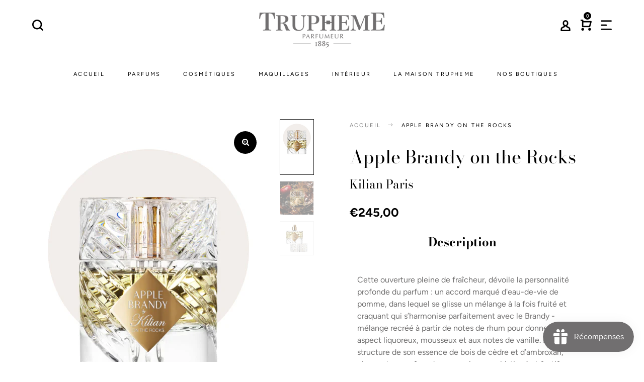

--- FILE ---
content_type: text/html; charset=utf-8
request_url: https://trupheme.com/products/apple-brandy-on-the-rocks
body_size: 24454
content:
<!doctype html>
<!--[if IE 9]> <html class="ie9 no-js" lang="fr"> <![endif]-->
<!--[if (gt IE 9)|!(IE)]><!--> <html class="no-js" lang="fr"> <!--<![endif]-->
<head>

  <!-- Google Tag Manager -->
<script>(function(w,d,s,l,i){w[l]=w[l]||[];w[l].push({'gtm.start':
new Date().getTime(),event:'gtm.js'});var f=d.getElementsByTagName(s)[0],
j=d.createElement(s),dl=l!='dataLayer'?'&l='+l:'';j.async=true;j.src=
'https://www.googletagmanager.com/gtm.js?id='+i+dl;f.parentNode.insertBefore(j,f);
})(window,document,'script','dataLayer','GTM-PLX8BBX');</script>
<!-- End Google Tag Manager -->
  
  <meta name="facebook-domain-verification" content="aibgocszeocs0klun3nl7frjp6zcp4" />
  
  <meta charset="utf-8">
  <meta http-equiv="X-UA-Compatible" content="IE=edge,chrome=1">
  <meta name="viewport" content="width=device-width,initial-scale=1">
  <meta name="theme-color" content="#7796a8">
  <link rel="canonical" href="https://trupheme.com/products/apple-brandy-on-the-rocks">

  
    <link rel="shortcut icon" href="//trupheme.com/cdn/shop/files/android-icon-96x96_32x32.png?v=1614286803" type="image/png">
  

  
  <title>
    Apple Brandy on the Rocks
    
    
    
      &ndash; Truphème
    
  </title>

  
    <meta name="description" content="Cette ouverture pleine de fraîcheur, dévoile la personnalité profonde du parfum : un accord marqué d&#39;eau-de-vie de pomme, dans lequel se glisse un mélange à la fois fruité et craquant qui s’harmonise parfaitement avec le Brandy - mélange recréé à partir de notes de rhum pour donner un aspect liquoreux, mousseux et aux ">
  

  <!-- /snippets/social-meta-tags.liquid -->




<meta property="og:site_name" content="Truphème">
<meta property="og:url" content="https://trupheme.com/products/apple-brandy-on-the-rocks">
<meta property="og:title" content="Apple Brandy on the Rocks">
<meta property="og:type" content="product">
<meta property="og:description" content="Cette ouverture pleine de fraîcheur, dévoile la personnalité profonde du parfum : un accord marqué d&#39;eau-de-vie de pomme, dans lequel se glisse un mélange à la fois fruité et craquant qui s’harmonise parfaitement avec le Brandy - mélange recréé à partir de notes de rhum pour donner un aspect liquoreux, mousseux et aux ">

  <meta property="og:price:amount" content="245,00">
  <meta property="og:price:currency" content="EUR">

<meta property="og:image" content="http://trupheme.com/cdn/shop/products/Applebrandy-canva_1200x1200.png?v=1628604553"><meta property="og:image" content="http://trupheme.com/cdn/shop/products/3700550226550_1_1200x1200.jpg?v=1628604626"><meta property="og:image" content="http://trupheme.com/cdn/shop/products/3700550226550_2_1200x1200.jpg?v=1628604650">
<meta property="og:image:secure_url" content="https://trupheme.com/cdn/shop/products/Applebrandy-canva_1200x1200.png?v=1628604553"><meta property="og:image:secure_url" content="https://trupheme.com/cdn/shop/products/3700550226550_1_1200x1200.jpg?v=1628604626"><meta property="og:image:secure_url" content="https://trupheme.com/cdn/shop/products/3700550226550_2_1200x1200.jpg?v=1628604650">


<meta name="twitter:card" content="summary_large_image">
<meta name="twitter:title" content="Apple Brandy on the Rocks">
<meta name="twitter:description" content="Cette ouverture pleine de fraîcheur, dévoile la personnalité profonde du parfum : un accord marqué d&#39;eau-de-vie de pomme, dans lequel se glisse un mélange à la fois fruité et craquant qui s’harmonise parfaitement avec le Brandy - mélange recréé à partir de notes de rhum pour donner un aspect liquoreux, mousseux et aux ">

  <link href="//trupheme.com/cdn/shop/t/3/assets/animate.css?v=131703467066351239871575643451" rel="stylesheet" type="text/css" media="all" />	
  <link href="//trupheme.com/cdn/shop/t/3/assets/bootstrap.min.css?v=135556880764445731571575643452" rel="stylesheet" type="text/css" media="all" />
  <link href="//trupheme.com/cdn/shop/t/3/assets/font-awesome.min.css?v=21869632697367095781575643459" rel="stylesheet" type="text/css" media="all" />
  <link href="//trupheme.com/cdn/shop/t/3/assets/fancybox.min.css?v=53391767550265919501575643458" rel="stylesheet" type="text/css" media="all" />
  <link href="//trupheme.com/cdn/shop/t/3/assets/dl-icon.css?v=105889752017428731751759259517" rel="stylesheet" type="text/css" media="all" />
  <link href="//trupheme.com/cdn/shop/t/3/assets/lightcase.css?v=57109273944170225351575643485" rel="stylesheet" type="text/css" media="all" />
  <link href="//trupheme.com/cdn/shop/t/3/assets/owl.carousel.min.css?v=106405612012531233011575643492" rel="stylesheet" type="text/css" media="all" />
  <link href="//trupheme.com/cdn/shop/t/3/assets/main-section.css?v=16216416977795491451696411069" rel="stylesheet" type="text/css" media="all" />
  <link href="//trupheme.com/cdn/shop/t/3/assets/styles.css?v=94833713249923077091759259521" rel="stylesheet" type="text/css" media="all" />
    
  <script src="//trupheme.com/cdn/shop/t/3/assets/jquery.js?v=2995194688756493191575643483" type="text/javascript"></script>
 <script src="https://app1.icyhill.com/script-tag/simple_header_bar.js?&shop=trupheme.myshopify.com"></script>
  <script>
    var theme = {
      strings: {
        addToCart: "Ajouter au panier",
        soldOut: "Se rapprocher de la boutique physique",
        unavailable: "Non disponible",
        showMore: "Voir plus",
        showLess: "Afficher moins",
        addressError: "Vous ne trouvez pas cette adresse",
        addressNoResults: "Aucun résultat pour cette adresse",
        addressQueryLimit: "Vous avez dépassé la limite de Google utilisation de l'API. Envisager la mise à niveau à un \u003ca href=\"https:\/\/developers.google.com\/maps\/premium\/usage-limits\"\u003erégime spécial\u003c\/a\u003e.",
        authError: "Il y avait un problème authentifier votre compte Google Maps."
      },
      moneyFormat: "€{{amount_with_comma_separator}}"
    }

    document.documentElement.className = document.documentElement.className.replace('no-js', 'js');
  </script>


  

  <script src="//trupheme.com/cdn/shopifycloud/storefront/assets/themes_support/option_selection-b017cd28.js" type="text/javascript"></script>
  <script src="//trupheme.com/cdn/shopifycloud/storefront/assets/themes_support/api.jquery-7ab1a3a4.js" type="text/javascript"></script>

  <script>window.performance && window.performance.mark && window.performance.mark('shopify.content_for_header.start');</script><meta name="google-site-verification" content="CGz1UTr7VMFQAvrpmj3Rnq05b3JuJkEz2hhuutAAFos">
<meta name="google-site-verification" content="q5QY_cOZxcG14pvlEW-xBZBB1-iLiKnupXI0I05-Ahs">
<meta id="shopify-digital-wallet" name="shopify-digital-wallet" content="/6402080881/digital_wallets/dialog">
<link rel="alternate" type="application/json+oembed" href="https://trupheme.com/products/apple-brandy-on-the-rocks.oembed">
<script async="async" src="/checkouts/internal/preloads.js?locale=fr-FR"></script>
<script id="shopify-features" type="application/json">{"accessToken":"57dc9f36e76bd11ae792de6faa527987","betas":["rich-media-storefront-analytics"],"domain":"trupheme.com","predictiveSearch":true,"shopId":6402080881,"locale":"fr"}</script>
<script>var Shopify = Shopify || {};
Shopify.shop = "trupheme.myshopify.com";
Shopify.locale = "fr";
Shopify.currency = {"active":"EUR","rate":"1.0"};
Shopify.country = "FR";
Shopify.theme = {"name":"Truphème","id":78853341297,"schema_name":"Hebes","schema_version":"1.1","theme_store_id":null,"role":"main"};
Shopify.theme.handle = "null";
Shopify.theme.style = {"id":null,"handle":null};
Shopify.cdnHost = "trupheme.com/cdn";
Shopify.routes = Shopify.routes || {};
Shopify.routes.root = "/";</script>
<script type="module">!function(o){(o.Shopify=o.Shopify||{}).modules=!0}(window);</script>
<script>!function(o){function n(){var o=[];function n(){o.push(Array.prototype.slice.apply(arguments))}return n.q=o,n}var t=o.Shopify=o.Shopify||{};t.loadFeatures=n(),t.autoloadFeatures=n()}(window);</script>
<script id="shop-js-analytics" type="application/json">{"pageType":"product"}</script>
<script defer="defer" async type="module" src="//trupheme.com/cdn/shopifycloud/shop-js/modules/v2/client.init-shop-cart-sync_BcDpqI9l.fr.esm.js"></script>
<script defer="defer" async type="module" src="//trupheme.com/cdn/shopifycloud/shop-js/modules/v2/chunk.common_a1Rf5Dlz.esm.js"></script>
<script defer="defer" async type="module" src="//trupheme.com/cdn/shopifycloud/shop-js/modules/v2/chunk.modal_Djra7sW9.esm.js"></script>
<script type="module">
  await import("//trupheme.com/cdn/shopifycloud/shop-js/modules/v2/client.init-shop-cart-sync_BcDpqI9l.fr.esm.js");
await import("//trupheme.com/cdn/shopifycloud/shop-js/modules/v2/chunk.common_a1Rf5Dlz.esm.js");
await import("//trupheme.com/cdn/shopifycloud/shop-js/modules/v2/chunk.modal_Djra7sW9.esm.js");

  window.Shopify.SignInWithShop?.initShopCartSync?.({"fedCMEnabled":true,"windoidEnabled":true});

</script>
<script>(function() {
  var isLoaded = false;
  function asyncLoad() {
    if (isLoaded) return;
    isLoaded = true;
    var urls = ["https:\/\/cdn.shopify.com\/s\/files\/1\/0064\/0208\/0881\/t\/3\/assets\/booster_eu_cookie_6402080881.js?742\u0026shop=trupheme.myshopify.com","https:\/\/chimpstatic.com\/mcjs-connected\/js\/users\/bfd34477fec27ac14e3c61753\/3707388edb58738d982c642d2.js?shop=trupheme.myshopify.com","https:\/\/app1.icyhill.com\/script-tag\/simple_header_bar.js?version=1608020939\u0026shop=trupheme.myshopify.com","https:\/\/ecommplugins-scripts.trustpilot.com\/v2.1\/js\/header.min.js?settings=eyJrZXkiOiJHck9RZExVYWRYZjdmczdlIn0=\u0026shop=trupheme.myshopify.com","https:\/\/ecommplugins-trustboxsettings.trustpilot.com\/trupheme.myshopify.com.js?settings=1610460680246\u0026shop=trupheme.myshopify.com","https:\/\/widget.trustpilot.com\/bootstrap\/v5\/tp.widget.sync.bootstrap.min.js?shop=trupheme.myshopify.com","https:\/\/app1.icyhill.com\/script-tag\/simple_header_bar.js?version=1612796052\u0026shop=trupheme.myshopify.com","https:\/\/app1.icyhill.com\/script-tag\/simple_header_bar.js?version=1621428655\u0026shop=trupheme.myshopify.com","https:\/\/js.smile.io\/v1\/smile-shopify.js?shop=trupheme.myshopify.com","https:\/\/app1.icyhill.com\/script-tag\/simple_header_bar.js?version=1623310123\u0026shop=trupheme.myshopify.com","https:\/\/app1.icyhill.com\/script-tag\/simple_header_bar.js?version=1631536363\u0026shop=trupheme.myshopify.com","https:\/\/app1.icyhill.com\/script-tag\/simple_header_bar.js?version=1631782616\u0026shop=trupheme.myshopify.com","https:\/\/app1.icyhill.com\/script-tag\/simple_header_bar.js?version=1644918748\u0026shop=trupheme.myshopify.com","https:\/\/app1.icyhill.com\/script-tag\/simple_header_bar.js?version=1654865656\u0026shop=trupheme.myshopify.com","https:\/\/app1.icyhill.com\/script-tag\/simple_header_bar.js?version=1685108551\u0026shop=trupheme.myshopify.com","https:\/\/app1.icyhill.com\/script-tag\/simple_header_bar.js?version=1685954208\u0026shop=trupheme.myshopify.com","https:\/\/app1.icyhill.com\/script-tag\/simple_header_bar.js?version=1686555429\u0026shop=trupheme.myshopify.com","https:\/\/maps.boxtal.com\/api\/v2\/maps-shopify\/script.js?shop=trupheme.myshopify.com"];
    for (var i = 0; i < urls.length; i++) {
      var s = document.createElement('script');
      s.type = 'text/javascript';
      s.async = true;
      s.src = urls[i];
      var x = document.getElementsByTagName('script')[0];
      x.parentNode.insertBefore(s, x);
    }
  };
  if(window.attachEvent) {
    window.attachEvent('onload', asyncLoad);
  } else {
    window.addEventListener('load', asyncLoad, false);
  }
})();</script>
<script id="__st">var __st={"a":6402080881,"offset":3600,"reqid":"907d8233-1271-4e50-888f-69c9995bd728-1769045172","pageurl":"trupheme.com\/products\/apple-brandy-on-the-rocks","u":"da17e118f5af","p":"product","rtyp":"product","rid":6876604760255};</script>
<script>window.ShopifyPaypalV4VisibilityTracking = true;</script>
<script id="captcha-bootstrap">!function(){'use strict';const t='contact',e='account',n='new_comment',o=[[t,t],['blogs',n],['comments',n],[t,'customer']],c=[[e,'customer_login'],[e,'guest_login'],[e,'recover_customer_password'],[e,'create_customer']],r=t=>t.map((([t,e])=>`form[action*='/${t}']:not([data-nocaptcha='true']) input[name='form_type'][value='${e}']`)).join(','),a=t=>()=>t?[...document.querySelectorAll(t)].map((t=>t.form)):[];function s(){const t=[...o],e=r(t);return a(e)}const i='password',u='form_key',d=['recaptcha-v3-token','g-recaptcha-response','h-captcha-response',i],f=()=>{try{return window.sessionStorage}catch{return}},m='__shopify_v',_=t=>t.elements[u];function p(t,e,n=!1){try{const o=window.sessionStorage,c=JSON.parse(o.getItem(e)),{data:r}=function(t){const{data:e,action:n}=t;return t[m]||n?{data:e,action:n}:{data:t,action:n}}(c);for(const[e,n]of Object.entries(r))t.elements[e]&&(t.elements[e].value=n);n&&o.removeItem(e)}catch(o){console.error('form repopulation failed',{error:o})}}const l='form_type',E='cptcha';function T(t){t.dataset[E]=!0}const w=window,h=w.document,L='Shopify',v='ce_forms',y='captcha';let A=!1;((t,e)=>{const n=(g='f06e6c50-85a8-45c8-87d0-21a2b65856fe',I='https://cdn.shopify.com/shopifycloud/storefront-forms-hcaptcha/ce_storefront_forms_captcha_hcaptcha.v1.5.2.iife.js',D={infoText:'Protégé par hCaptcha',privacyText:'Confidentialité',termsText:'Conditions'},(t,e,n)=>{const o=w[L][v],c=o.bindForm;if(c)return c(t,g,e,D).then(n);var r;o.q.push([[t,g,e,D],n]),r=I,A||(h.body.append(Object.assign(h.createElement('script'),{id:'captcha-provider',async:!0,src:r})),A=!0)});var g,I,D;w[L]=w[L]||{},w[L][v]=w[L][v]||{},w[L][v].q=[],w[L][y]=w[L][y]||{},w[L][y].protect=function(t,e){n(t,void 0,e),T(t)},Object.freeze(w[L][y]),function(t,e,n,w,h,L){const[v,y,A,g]=function(t,e,n){const i=e?o:[],u=t?c:[],d=[...i,...u],f=r(d),m=r(i),_=r(d.filter((([t,e])=>n.includes(e))));return[a(f),a(m),a(_),s()]}(w,h,L),I=t=>{const e=t.target;return e instanceof HTMLFormElement?e:e&&e.form},D=t=>v().includes(t);t.addEventListener('submit',(t=>{const e=I(t);if(!e)return;const n=D(e)&&!e.dataset.hcaptchaBound&&!e.dataset.recaptchaBound,o=_(e),c=g().includes(e)&&(!o||!o.value);(n||c)&&t.preventDefault(),c&&!n&&(function(t){try{if(!f())return;!function(t){const e=f();if(!e)return;const n=_(t);if(!n)return;const o=n.value;o&&e.removeItem(o)}(t);const e=Array.from(Array(32),(()=>Math.random().toString(36)[2])).join('');!function(t,e){_(t)||t.append(Object.assign(document.createElement('input'),{type:'hidden',name:u})),t.elements[u].value=e}(t,e),function(t,e){const n=f();if(!n)return;const o=[...t.querySelectorAll(`input[type='${i}']`)].map((({name:t})=>t)),c=[...d,...o],r={};for(const[a,s]of new FormData(t).entries())c.includes(a)||(r[a]=s);n.setItem(e,JSON.stringify({[m]:1,action:t.action,data:r}))}(t,e)}catch(e){console.error('failed to persist form',e)}}(e),e.submit())}));const S=(t,e)=>{t&&!t.dataset[E]&&(n(t,e.some((e=>e===t))),T(t))};for(const o of['focusin','change'])t.addEventListener(o,(t=>{const e=I(t);D(e)&&S(e,y())}));const B=e.get('form_key'),M=e.get(l),P=B&&M;t.addEventListener('DOMContentLoaded',(()=>{const t=y();if(P)for(const e of t)e.elements[l].value===M&&p(e,B);[...new Set([...A(),...v().filter((t=>'true'===t.dataset.shopifyCaptcha))])].forEach((e=>S(e,t)))}))}(h,new URLSearchParams(w.location.search),n,t,e,['guest_login'])})(!0,!0)}();</script>
<script integrity="sha256-4kQ18oKyAcykRKYeNunJcIwy7WH5gtpwJnB7kiuLZ1E=" data-source-attribution="shopify.loadfeatures" defer="defer" src="//trupheme.com/cdn/shopifycloud/storefront/assets/storefront/load_feature-a0a9edcb.js" crossorigin="anonymous"></script>
<script data-source-attribution="shopify.dynamic_checkout.dynamic.init">var Shopify=Shopify||{};Shopify.PaymentButton=Shopify.PaymentButton||{isStorefrontPortableWallets:!0,init:function(){window.Shopify.PaymentButton.init=function(){};var t=document.createElement("script");t.src="https://trupheme.com/cdn/shopifycloud/portable-wallets/latest/portable-wallets.fr.js",t.type="module",document.head.appendChild(t)}};
</script>
<script data-source-attribution="shopify.dynamic_checkout.buyer_consent">
  function portableWalletsHideBuyerConsent(e){var t=document.getElementById("shopify-buyer-consent"),n=document.getElementById("shopify-subscription-policy-button");t&&n&&(t.classList.add("hidden"),t.setAttribute("aria-hidden","true"),n.removeEventListener("click",e))}function portableWalletsShowBuyerConsent(e){var t=document.getElementById("shopify-buyer-consent"),n=document.getElementById("shopify-subscription-policy-button");t&&n&&(t.classList.remove("hidden"),t.removeAttribute("aria-hidden"),n.addEventListener("click",e))}window.Shopify?.PaymentButton&&(window.Shopify.PaymentButton.hideBuyerConsent=portableWalletsHideBuyerConsent,window.Shopify.PaymentButton.showBuyerConsent=portableWalletsShowBuyerConsent);
</script>
<script data-source-attribution="shopify.dynamic_checkout.cart.bootstrap">document.addEventListener("DOMContentLoaded",(function(){function t(){return document.querySelector("shopify-accelerated-checkout-cart, shopify-accelerated-checkout")}if(t())Shopify.PaymentButton.init();else{new MutationObserver((function(e,n){t()&&(Shopify.PaymentButton.init(),n.disconnect())})).observe(document.body,{childList:!0,subtree:!0})}}));
</script>

<script>window.performance && window.performance.mark && window.performance.mark('shopify.content_for_header.end');</script>
<!-- Global site tag (gtag.js) - Google Ads: 621257430 -->
<script async src="https://www.googletagmanager.com/gtag/js?id=AW-621257430"></script>
<script>
  window.dataLayer = window.dataLayer || [];
  function gtag(){dataLayer.push(arguments);}
  gtag('js', new Date());

  gtag('config', 'AW-621257430');
</script>
<meta name="trustpilot-one-time-domain-verification-id" content="800906d7-f5eb-41e2-bd85-13690a1daca3"/>
<!-- BEGIN app block: shopify://apps/essential-announcer/blocks/app-embed/93b5429f-c8d6-4c33-ae14-250fd84f361b --><script>
  
    window.essentialAnnouncementConfigs = [{"id":"818070c3-6524-4a89-9e37-2dc172faa09e","createdAt":"2024-05-14T09:14:45.606+00:00","name":"Fête des Mères 2024","title":"Bonne fête maman ! Du 15 au 19 mai 2024, 50€ offerts tous les 150€ d’achat avec les codes ci-dessous* :\n\n50€ offerts pour 150€ d’achat avec le code maman50\n100€ offerts pour 300€ d’achat avec le code maman100\n150€ offert pour 450€ d’achat avec le code maman150\n\n\"Offre non applicable sur la marque Francis Kurkdjian\"\n* dans la limite d’un code de réduction applicable par compte client","subheading":"","style":{"selectedTemplate":"custom","position":"top-page","stickyBar":false,"backgroundType":"singleBackground","singleColor":"#cc999e","gradientTurn":"90","gradientStart":"#DDDDDD","gradientEnd":"#FFFFFF","borderRadius":"0","borderSize":"0","borderColor":"#c5c8d1","titleSize":"18","titleColor":"#ffffff","font":"","subheadingSize":"14","subheadingColor":"#ffffff","buttonBackgroundColor":"#ffffff","buttonFontSize":"14","buttonFontColor":"#FFFFFF","buttonBorderRadius":"4","closeIconColor":"#6d7175","arrowIconColor":"#6d7175"},"announcementType":"simple","announcementPlacement":"","published":true,"showOnProducts":[],"showOnCollections":[],"updatedAt":null,"CTAType":"","CTALink":"https://trupheme.myshopify.com","closeButton":false,"buttonText":"Shop now!","announcements":[{"title":"Enjoy a 20% discount on all our products!","subheading":"","CTAType":"button","buttonText":"Shop now!","CTALink":"","id":644},{"title":"Enjoy a 20% discount on all our products!","subheading":"","CTAType":"button","buttonText":"Shop now!","CTALink":"","id":19}],"shop":"trupheme.myshopify.com","animationSpeed":80,"rotateDuration":4,"translations":[],"startDate":"2024-05-15T07:00:00+00:00","endDate":"2024-05-19T21:59:00+00:00","icon":null}];
  
  window.essentialAnnouncementMeta = {
    productCollections: [{"id":156769779825,"handle":"kilian-paris","updated_at":"2025-04-16T08:37:16+02:00","published_at":"2020-02-05T16:17:03+01:00","sort_order":"manual","template_suffix":"","published_scope":"web","title":"Kilian Paris","body_html":"Né au sein d’une des plus illustres dynasties des liqueurs françaises, Kilian Hennessy traduit la sensibilité et la vision de ses ancêtres au domaine des parfums. La culture du luxe absolu et une approche audacieuse, parfois transgressive, définissent l’aura de la maison. \u003cbr\u003e\u003cbr\u003eFondée il y a plus de dix ans, en 2007, par Kilian Hennessy, KILIAN PARIS a débuté avec dix fragrances qui explorent les tensions entre l’amour et ses interdits, la lumière et les ténèbres, le péché et l’innocence. Autant de dualités qui façonnent toujours les créations, l’esthétique et les récits de KILIAN.\u003cbr\u003e\u003cbr\u003eAujourd’hui, KILIAN PARIS propose un menu de quatre familles olfactives – les Agrumes Frais, Les Fleurs Narcotiques, Les Bois de Caves, Les Volutes de Fumées. Des caves à Cognac sombres de ses souvenirs d’enfance aux soirées les plus élégantes des Paris où les désirs sont assouvis…KILIAN PARIS explore l’espace que les parfums touchent si puissamment, de façon invisible et irrévocable.","image":{"created_at":"2020-02-07T16:58:37+01:00","alt":null,"width":2400,"height":800,"src":"\/\/trupheme.com\/cdn\/shop\/collections\/fond-page_Plan_de_travail_1.jpg?v=1581091149"}},{"id":156118810737,"handle":"parfums","title":"Parfums","updated_at":"2025-11-26T12:01:21+01:00","body_html":"","published_at":"2020-01-02T09:16:00+01:00","sort_order":"manual","template_suffix":"","disjunctive":true,"rules":[{"column":"type","relation":"equals","condition":"Eau de Parfum"},{"column":"type","relation":"equals","condition":"Eau de Toilette"}],"published_scope":"web","image":{"created_at":"2020-02-07T17:02:43+01:00","alt":null,"width":2400,"height":800,"src":"\/\/trupheme.com\/cdn\/shop\/collections\/fond_Plan_de_travail_1.jpg?v=1581091364"}}],
    productData: {"id":6876604760255,"title":"Apple Brandy on the Rocks","handle":"apple-brandy-on-the-rocks","description":"\u003cp data-mce-fragment=\"1\"\u003eCette ouverture pleine de fraîcheur, dévoile la personnalité profonde du parfum : un accord marqué d'eau-de-vie de pomme, dans lequel se glisse un mélange à la fois fruité et craquant qui s’harmonise parfaitement avec le Brandy - mélange recréé à partir de notes de rhum pour donner un aspect liquoreux, mousseux et aux notes de vanille. La structure de son essence de bois de cèdre et d’ambroxan, plongent ce parfum dans un univers sophistiqué et festif. Apple Brandy on the Rocks capture cette réincarnation perpétuelle et cette élégance incontestable propre à New York, «The Big Apple» - et plus particulièrement, à sa mythique vie nocturne.\u003cbr\u003e\u003cbr\u003eNotes du Parfum : Bergamote, Ananas et Cardamone\u003cbr\u003e\u003cbr\u003eParfumeur : Sidonie Lancesseur\u003c\/p\u003e\n\u003cul data-mce-fragment=\"1\" class=\"tabs\"\u003e\n\u003cli data-mce-fragment=\"1\"\u003e\n\u003cstrong\u003eINGREDIENTS:\u003c\/strong\u003eALCOHOL DENAT., WATER\\AQUA\\EAU, FRAGRANCE (PARFUM), LIMONENE, LINALOOL, EVERNIA PRUNASTRI (OAKMOSS) EXTRACT, CITRAL, GERANIOL, CITRONELLOL, TOCOPHEROL LES LISTES D'INGRÉDIENTS ENTRANT DANS LA COMPOSITION DES PRODUITS PARFUMS SONT RÉGULIÈREMENT MISES À JOUR. AVANT D'UTILISER UN PRODUIT PARFUMS, VEUILLEZ LIRE LA LISTE D'INGRÉDIENTS SITUÉE SUR SON EMBALLAGE AFIN DE VOUS ASSURER QUE LES INGRÉDIENTS SONT ADAPTÉS À VOTRE UTILISATION PERSONNELLE. PLEASE BE AWARE THAT INGREDIENT LISTS MAY CHANGE OR VARY FROM TIME TO TIME. PLEASE REFER TO THE INGREDIENT LIST ON THE PRODUCT PACKAGE YOU RECEIVE FOR THE MOST UP TO DATE LIST OF INGREDIENTS.\n\u003cul class=\"tabs-content\"\u003e\u003c\/ul\u003e\n\u003c\/li\u003e\n\u003c\/ul\u003e","published_at":"2021-09-20T09:54:03+02:00","created_at":"2021-08-10T16:06:51+02:00","vendor":"Truphème","type":"Eau de Parfum","tags":["Eau de Parfum","Homme","Mixte"],"price":24500,"price_min":24500,"price_max":24500,"available":false,"price_varies":false,"compare_at_price":null,"compare_at_price_min":0,"compare_at_price_max":0,"compare_at_price_varies":false,"variants":[{"id":40418117812415,"title":"50ml Refillable Perfume","option1":"50ml Refillable Perfume","option2":null,"option3":null,"sku":"3700550226550","requires_shipping":true,"taxable":true,"featured_image":null,"available":false,"name":"Apple Brandy on the Rocks - 50ml Refillable Perfume","public_title":"50ml Refillable Perfume","options":["50ml Refillable Perfume"],"price":24500,"weight":0,"compare_at_price":null,"inventory_management":"shopify","barcode":"","requires_selling_plan":false,"selling_plan_allocations":[]}],"images":["\/\/trupheme.com\/cdn\/shop\/products\/Applebrandy-canva.png?v=1628604553","\/\/trupheme.com\/cdn\/shop\/products\/3700550226550_1.jpg?v=1628604626","\/\/trupheme.com\/cdn\/shop\/products\/3700550226550_2.jpg?v=1628604650"],"featured_image":"\/\/trupheme.com\/cdn\/shop\/products\/Applebrandy-canva.png?v=1628604553","options":["Contenance"],"media":[{"alt":null,"id":22050386378943,"position":1,"preview_image":{"aspect_ratio":0.608,"height":790,"width":480,"src":"\/\/trupheme.com\/cdn\/shop\/products\/Applebrandy-canva.png?v=1628604553"},"aspect_ratio":0.608,"height":790,"media_type":"image","src":"\/\/trupheme.com\/cdn\/shop\/products\/Applebrandy-canva.png?v=1628604553","width":480},{"alt":null,"id":22050396569791,"position":2,"preview_image":{"aspect_ratio":1.0,"height":2000,"width":2000,"src":"\/\/trupheme.com\/cdn\/shop\/products\/3700550226550_1.jpg?v=1628604626"},"aspect_ratio":1.0,"height":2000,"media_type":"image","src":"\/\/trupheme.com\/cdn\/shop\/products\/3700550226550_1.jpg?v=1628604626","width":2000},{"alt":null,"id":22050400108735,"position":3,"preview_image":{"aspect_ratio":1.0,"height":2000,"width":2000,"src":"\/\/trupheme.com\/cdn\/shop\/products\/3700550226550_2.jpg?v=1628604650"},"aspect_ratio":1.0,"height":2000,"media_type":"image","src":"\/\/trupheme.com\/cdn\/shop\/products\/3700550226550_2.jpg?v=1628604650","width":2000}],"requires_selling_plan":false,"selling_plan_groups":[],"content":"\u003cp data-mce-fragment=\"1\"\u003eCette ouverture pleine de fraîcheur, dévoile la personnalité profonde du parfum : un accord marqué d'eau-de-vie de pomme, dans lequel se glisse un mélange à la fois fruité et craquant qui s’harmonise parfaitement avec le Brandy - mélange recréé à partir de notes de rhum pour donner un aspect liquoreux, mousseux et aux notes de vanille. La structure de son essence de bois de cèdre et d’ambroxan, plongent ce parfum dans un univers sophistiqué et festif. Apple Brandy on the Rocks capture cette réincarnation perpétuelle et cette élégance incontestable propre à New York, «The Big Apple» - et plus particulièrement, à sa mythique vie nocturne.\u003cbr\u003e\u003cbr\u003eNotes du Parfum : Bergamote, Ananas et Cardamone\u003cbr\u003e\u003cbr\u003eParfumeur : Sidonie Lancesseur\u003c\/p\u003e\n\u003cul data-mce-fragment=\"1\" class=\"tabs\"\u003e\n\u003cli data-mce-fragment=\"1\"\u003e\n\u003cstrong\u003eINGREDIENTS:\u003c\/strong\u003eALCOHOL DENAT., WATER\\AQUA\\EAU, FRAGRANCE (PARFUM), LIMONENE, LINALOOL, EVERNIA PRUNASTRI (OAKMOSS) EXTRACT, CITRAL, GERANIOL, CITRONELLOL, TOCOPHEROL LES LISTES D'INGRÉDIENTS ENTRANT DANS LA COMPOSITION DES PRODUITS PARFUMS SONT RÉGULIÈREMENT MISES À JOUR. AVANT D'UTILISER UN PRODUIT PARFUMS, VEUILLEZ LIRE LA LISTE D'INGRÉDIENTS SITUÉE SUR SON EMBALLAGE AFIN DE VOUS ASSURER QUE LES INGRÉDIENTS SONT ADAPTÉS À VOTRE UTILISATION PERSONNELLE. PLEASE BE AWARE THAT INGREDIENT LISTS MAY CHANGE OR VARY FROM TIME TO TIME. PLEASE REFER TO THE INGREDIENT LIST ON THE PRODUCT PACKAGE YOU RECEIVE FOR THE MOST UP TO DATE LIST OF INGREDIENTS.\n\u003cul class=\"tabs-content\"\u003e\u003c\/ul\u003e\n\u003c\/li\u003e\n\u003c\/ul\u003e"},
    templateName: "product",
    collectionId: null,
  };
</script>

 
<style>
.essential_annoucement_bar_wrapper {display: none;}
</style>


<script src="https://cdn.shopify.com/extensions/019b9d60-ed7c-7464-ac3f-9e23a48d54ca/essential-announcement-bar-74/assets/announcement-bar-essential-apps.js" defer></script>

<!-- END app block --><script src="https://cdn.shopify.com/extensions/019bdd7a-c110-7969-8f1c-937dfc03ea8a/smile-io-272/assets/smile-loader.js" type="text/javascript" defer="defer"></script>
<script src="https://cdn.shopify.com/extensions/8d2c31d3-a828-4daf-820f-80b7f8e01c39/nova-eu-cookie-bar-gdpr-4/assets/nova-cookie-app-embed.js" type="text/javascript" defer="defer"></script>
<link href="https://cdn.shopify.com/extensions/8d2c31d3-a828-4daf-820f-80b7f8e01c39/nova-eu-cookie-bar-gdpr-4/assets/nova-cookie.css" rel="stylesheet" type="text/css" media="all">
<link href="https://monorail-edge.shopifysvc.com" rel="dns-prefetch">
<script>(function(){if ("sendBeacon" in navigator && "performance" in window) {try {var session_token_from_headers = performance.getEntriesByType('navigation')[0].serverTiming.find(x => x.name == '_s').description;} catch {var session_token_from_headers = undefined;}var session_cookie_matches = document.cookie.match(/_shopify_s=([^;]*)/);var session_token_from_cookie = session_cookie_matches && session_cookie_matches.length === 2 ? session_cookie_matches[1] : "";var session_token = session_token_from_headers || session_token_from_cookie || "";function handle_abandonment_event(e) {var entries = performance.getEntries().filter(function(entry) {return /monorail-edge.shopifysvc.com/.test(entry.name);});if (!window.abandonment_tracked && entries.length === 0) {window.abandonment_tracked = true;var currentMs = Date.now();var navigation_start = performance.timing.navigationStart;var payload = {shop_id: 6402080881,url: window.location.href,navigation_start,duration: currentMs - navigation_start,session_token,page_type: "product"};window.navigator.sendBeacon("https://monorail-edge.shopifysvc.com/v1/produce", JSON.stringify({schema_id: "online_store_buyer_site_abandonment/1.1",payload: payload,metadata: {event_created_at_ms: currentMs,event_sent_at_ms: currentMs}}));}}window.addEventListener('pagehide', handle_abandonment_event);}}());</script>
<script id="web-pixels-manager-setup">(function e(e,d,r,n,o){if(void 0===o&&(o={}),!Boolean(null===(a=null===(i=window.Shopify)||void 0===i?void 0:i.analytics)||void 0===a?void 0:a.replayQueue)){var i,a;window.Shopify=window.Shopify||{};var t=window.Shopify;t.analytics=t.analytics||{};var s=t.analytics;s.replayQueue=[],s.publish=function(e,d,r){return s.replayQueue.push([e,d,r]),!0};try{self.performance.mark("wpm:start")}catch(e){}var l=function(){var e={modern:/Edge?\/(1{2}[4-9]|1[2-9]\d|[2-9]\d{2}|\d{4,})\.\d+(\.\d+|)|Firefox\/(1{2}[4-9]|1[2-9]\d|[2-9]\d{2}|\d{4,})\.\d+(\.\d+|)|Chrom(ium|e)\/(9{2}|\d{3,})\.\d+(\.\d+|)|(Maci|X1{2}).+ Version\/(15\.\d+|(1[6-9]|[2-9]\d|\d{3,})\.\d+)([,.]\d+|)( \(\w+\)|)( Mobile\/\w+|) Safari\/|Chrome.+OPR\/(9{2}|\d{3,})\.\d+\.\d+|(CPU[ +]OS|iPhone[ +]OS|CPU[ +]iPhone|CPU IPhone OS|CPU iPad OS)[ +]+(15[._]\d+|(1[6-9]|[2-9]\d|\d{3,})[._]\d+)([._]\d+|)|Android:?[ /-](13[3-9]|1[4-9]\d|[2-9]\d{2}|\d{4,})(\.\d+|)(\.\d+|)|Android.+Firefox\/(13[5-9]|1[4-9]\d|[2-9]\d{2}|\d{4,})\.\d+(\.\d+|)|Android.+Chrom(ium|e)\/(13[3-9]|1[4-9]\d|[2-9]\d{2}|\d{4,})\.\d+(\.\d+|)|SamsungBrowser\/([2-9]\d|\d{3,})\.\d+/,legacy:/Edge?\/(1[6-9]|[2-9]\d|\d{3,})\.\d+(\.\d+|)|Firefox\/(5[4-9]|[6-9]\d|\d{3,})\.\d+(\.\d+|)|Chrom(ium|e)\/(5[1-9]|[6-9]\d|\d{3,})\.\d+(\.\d+|)([\d.]+$|.*Safari\/(?![\d.]+ Edge\/[\d.]+$))|(Maci|X1{2}).+ Version\/(10\.\d+|(1[1-9]|[2-9]\d|\d{3,})\.\d+)([,.]\d+|)( \(\w+\)|)( Mobile\/\w+|) Safari\/|Chrome.+OPR\/(3[89]|[4-9]\d|\d{3,})\.\d+\.\d+|(CPU[ +]OS|iPhone[ +]OS|CPU[ +]iPhone|CPU IPhone OS|CPU iPad OS)[ +]+(10[._]\d+|(1[1-9]|[2-9]\d|\d{3,})[._]\d+)([._]\d+|)|Android:?[ /-](13[3-9]|1[4-9]\d|[2-9]\d{2}|\d{4,})(\.\d+|)(\.\d+|)|Mobile Safari.+OPR\/([89]\d|\d{3,})\.\d+\.\d+|Android.+Firefox\/(13[5-9]|1[4-9]\d|[2-9]\d{2}|\d{4,})\.\d+(\.\d+|)|Android.+Chrom(ium|e)\/(13[3-9]|1[4-9]\d|[2-9]\d{2}|\d{4,})\.\d+(\.\d+|)|Android.+(UC? ?Browser|UCWEB|U3)[ /]?(15\.([5-9]|\d{2,})|(1[6-9]|[2-9]\d|\d{3,})\.\d+)\.\d+|SamsungBrowser\/(5\.\d+|([6-9]|\d{2,})\.\d+)|Android.+MQ{2}Browser\/(14(\.(9|\d{2,})|)|(1[5-9]|[2-9]\d|\d{3,})(\.\d+|))(\.\d+|)|K[Aa][Ii]OS\/(3\.\d+|([4-9]|\d{2,})\.\d+)(\.\d+|)/},d=e.modern,r=e.legacy,n=navigator.userAgent;return n.match(d)?"modern":n.match(r)?"legacy":"unknown"}(),u="modern"===l?"modern":"legacy",c=(null!=n?n:{modern:"",legacy:""})[u],f=function(e){return[e.baseUrl,"/wpm","/b",e.hashVersion,"modern"===e.buildTarget?"m":"l",".js"].join("")}({baseUrl:d,hashVersion:r,buildTarget:u}),m=function(e){var d=e.version,r=e.bundleTarget,n=e.surface,o=e.pageUrl,i=e.monorailEndpoint;return{emit:function(e){var a=e.status,t=e.errorMsg,s=(new Date).getTime(),l=JSON.stringify({metadata:{event_sent_at_ms:s},events:[{schema_id:"web_pixels_manager_load/3.1",payload:{version:d,bundle_target:r,page_url:o,status:a,surface:n,error_msg:t},metadata:{event_created_at_ms:s}}]});if(!i)return console&&console.warn&&console.warn("[Web Pixels Manager] No Monorail endpoint provided, skipping logging."),!1;try{return self.navigator.sendBeacon.bind(self.navigator)(i,l)}catch(e){}var u=new XMLHttpRequest;try{return u.open("POST",i,!0),u.setRequestHeader("Content-Type","text/plain"),u.send(l),!0}catch(e){return console&&console.warn&&console.warn("[Web Pixels Manager] Got an unhandled error while logging to Monorail."),!1}}}}({version:r,bundleTarget:l,surface:e.surface,pageUrl:self.location.href,monorailEndpoint:e.monorailEndpoint});try{o.browserTarget=l,function(e){var d=e.src,r=e.async,n=void 0===r||r,o=e.onload,i=e.onerror,a=e.sri,t=e.scriptDataAttributes,s=void 0===t?{}:t,l=document.createElement("script"),u=document.querySelector("head"),c=document.querySelector("body");if(l.async=n,l.src=d,a&&(l.integrity=a,l.crossOrigin="anonymous"),s)for(var f in s)if(Object.prototype.hasOwnProperty.call(s,f))try{l.dataset[f]=s[f]}catch(e){}if(o&&l.addEventListener("load",o),i&&l.addEventListener("error",i),u)u.appendChild(l);else{if(!c)throw new Error("Did not find a head or body element to append the script");c.appendChild(l)}}({src:f,async:!0,onload:function(){if(!function(){var e,d;return Boolean(null===(d=null===(e=window.Shopify)||void 0===e?void 0:e.analytics)||void 0===d?void 0:d.initialized)}()){var d=window.webPixelsManager.init(e)||void 0;if(d){var r=window.Shopify.analytics;r.replayQueue.forEach((function(e){var r=e[0],n=e[1],o=e[2];d.publishCustomEvent(r,n,o)})),r.replayQueue=[],r.publish=d.publishCustomEvent,r.visitor=d.visitor,r.initialized=!0}}},onerror:function(){return m.emit({status:"failed",errorMsg:"".concat(f," has failed to load")})},sri:function(e){var d=/^sha384-[A-Za-z0-9+/=]+$/;return"string"==typeof e&&d.test(e)}(c)?c:"",scriptDataAttributes:o}),m.emit({status:"loading"})}catch(e){m.emit({status:"failed",errorMsg:(null==e?void 0:e.message)||"Unknown error"})}}})({shopId: 6402080881,storefrontBaseUrl: "https://trupheme.com",extensionsBaseUrl: "https://extensions.shopifycdn.com/cdn/shopifycloud/web-pixels-manager",monorailEndpoint: "https://monorail-edge.shopifysvc.com/unstable/produce_batch",surface: "storefront-renderer",enabledBetaFlags: ["2dca8a86"],webPixelsConfigList: [{"id":"1104675162","configuration":"{\"config\":\"{\\\"pixel_id\\\":\\\"AW-621257430\\\",\\\"target_country\\\":\\\"FR\\\",\\\"gtag_events\\\":[{\\\"type\\\":\\\"search\\\",\\\"action_label\\\":\\\"AW-621257430\\\/_7qZCKnI0tQBENbFnqgC\\\"},{\\\"type\\\":\\\"begin_checkout\\\",\\\"action_label\\\":\\\"AW-621257430\\\/V77GCKbI0tQBENbFnqgC\\\"},{\\\"type\\\":\\\"view_item\\\",\\\"action_label\\\":[\\\"AW-621257430\\\/F6smCObG0tQBENbFnqgC\\\",\\\"MC-4T09TJNM3E\\\"]},{\\\"type\\\":\\\"purchase\\\",\\\"action_label\\\":[\\\"AW-621257430\\\/a7gYCOPG0tQBENbFnqgC\\\",\\\"MC-4T09TJNM3E\\\"]},{\\\"type\\\":\\\"page_view\\\",\\\"action_label\\\":[\\\"AW-621257430\\\/E1B-CODG0tQBENbFnqgC\\\",\\\"MC-4T09TJNM3E\\\"]},{\\\"type\\\":\\\"add_payment_info\\\",\\\"action_label\\\":\\\"AW-621257430\\\/GVwlCKzI0tQBENbFnqgC\\\"},{\\\"type\\\":\\\"add_to_cart\\\",\\\"action_label\\\":\\\"AW-621257430\\\/20pICKPI0tQBENbFnqgC\\\"}],\\\"enable_monitoring_mode\\\":false}\"}","eventPayloadVersion":"v1","runtimeContext":"OPEN","scriptVersion":"b2a88bafab3e21179ed38636efcd8a93","type":"APP","apiClientId":1780363,"privacyPurposes":[],"dataSharingAdjustments":{"protectedCustomerApprovalScopes":["read_customer_address","read_customer_email","read_customer_name","read_customer_personal_data","read_customer_phone"]}},{"id":"326533466","configuration":"{\"pixel_id\":\"777908646306901\",\"pixel_type\":\"facebook_pixel\",\"metaapp_system_user_token\":\"-\"}","eventPayloadVersion":"v1","runtimeContext":"OPEN","scriptVersion":"ca16bc87fe92b6042fbaa3acc2fbdaa6","type":"APP","apiClientId":2329312,"privacyPurposes":["ANALYTICS","MARKETING","SALE_OF_DATA"],"dataSharingAdjustments":{"protectedCustomerApprovalScopes":["read_customer_address","read_customer_email","read_customer_name","read_customer_personal_data","read_customer_phone"]}},{"id":"shopify-app-pixel","configuration":"{}","eventPayloadVersion":"v1","runtimeContext":"STRICT","scriptVersion":"0450","apiClientId":"shopify-pixel","type":"APP","privacyPurposes":["ANALYTICS","MARKETING"]},{"id":"shopify-custom-pixel","eventPayloadVersion":"v1","runtimeContext":"LAX","scriptVersion":"0450","apiClientId":"shopify-pixel","type":"CUSTOM","privacyPurposes":["ANALYTICS","MARKETING"]}],isMerchantRequest: false,initData: {"shop":{"name":"Truphème","paymentSettings":{"currencyCode":"EUR"},"myshopifyDomain":"trupheme.myshopify.com","countryCode":"FR","storefrontUrl":"https:\/\/trupheme.com"},"customer":null,"cart":null,"checkout":null,"productVariants":[{"price":{"amount":245.0,"currencyCode":"EUR"},"product":{"title":"Apple Brandy on the Rocks","vendor":"Truphème","id":"6876604760255","untranslatedTitle":"Apple Brandy on the Rocks","url":"\/products\/apple-brandy-on-the-rocks","type":"Eau de Parfum"},"id":"40418117812415","image":{"src":"\/\/trupheme.com\/cdn\/shop\/products\/Applebrandy-canva.png?v=1628604553"},"sku":"3700550226550","title":"50ml Refillable Perfume","untranslatedTitle":"50ml Refillable Perfume"}],"purchasingCompany":null},},"https://trupheme.com/cdn","fcfee988w5aeb613cpc8e4bc33m6693e112",{"modern":"","legacy":""},{"shopId":"6402080881","storefrontBaseUrl":"https:\/\/trupheme.com","extensionBaseUrl":"https:\/\/extensions.shopifycdn.com\/cdn\/shopifycloud\/web-pixels-manager","surface":"storefront-renderer","enabledBetaFlags":"[\"2dca8a86\"]","isMerchantRequest":"false","hashVersion":"fcfee988w5aeb613cpc8e4bc33m6693e112","publish":"custom","events":"[[\"page_viewed\",{}],[\"product_viewed\",{\"productVariant\":{\"price\":{\"amount\":245.0,\"currencyCode\":\"EUR\"},\"product\":{\"title\":\"Apple Brandy on the Rocks\",\"vendor\":\"Truphème\",\"id\":\"6876604760255\",\"untranslatedTitle\":\"Apple Brandy on the Rocks\",\"url\":\"\/products\/apple-brandy-on-the-rocks\",\"type\":\"Eau de Parfum\"},\"id\":\"40418117812415\",\"image\":{\"src\":\"\/\/trupheme.com\/cdn\/shop\/products\/Applebrandy-canva.png?v=1628604553\"},\"sku\":\"3700550226550\",\"title\":\"50ml Refillable Perfume\",\"untranslatedTitle\":\"50ml Refillable Perfume\"}}]]"});</script><script>
  window.ShopifyAnalytics = window.ShopifyAnalytics || {};
  window.ShopifyAnalytics.meta = window.ShopifyAnalytics.meta || {};
  window.ShopifyAnalytics.meta.currency = 'EUR';
  var meta = {"product":{"id":6876604760255,"gid":"gid:\/\/shopify\/Product\/6876604760255","vendor":"Truphème","type":"Eau de Parfum","handle":"apple-brandy-on-the-rocks","variants":[{"id":40418117812415,"price":24500,"name":"Apple Brandy on the Rocks - 50ml Refillable Perfume","public_title":"50ml Refillable Perfume","sku":"3700550226550"}],"remote":false},"page":{"pageType":"product","resourceType":"product","resourceId":6876604760255,"requestId":"907d8233-1271-4e50-888f-69c9995bd728-1769045172"}};
  for (var attr in meta) {
    window.ShopifyAnalytics.meta[attr] = meta[attr];
  }
</script>
<script class="analytics">
  (function () {
    var customDocumentWrite = function(content) {
      var jquery = null;

      if (window.jQuery) {
        jquery = window.jQuery;
      } else if (window.Checkout && window.Checkout.$) {
        jquery = window.Checkout.$;
      }

      if (jquery) {
        jquery('body').append(content);
      }
    };

    var hasLoggedConversion = function(token) {
      if (token) {
        return document.cookie.indexOf('loggedConversion=' + token) !== -1;
      }
      return false;
    }

    var setCookieIfConversion = function(token) {
      if (token) {
        var twoMonthsFromNow = new Date(Date.now());
        twoMonthsFromNow.setMonth(twoMonthsFromNow.getMonth() + 2);

        document.cookie = 'loggedConversion=' + token + '; expires=' + twoMonthsFromNow;
      }
    }

    var trekkie = window.ShopifyAnalytics.lib = window.trekkie = window.trekkie || [];
    if (trekkie.integrations) {
      return;
    }
    trekkie.methods = [
      'identify',
      'page',
      'ready',
      'track',
      'trackForm',
      'trackLink'
    ];
    trekkie.factory = function(method) {
      return function() {
        var args = Array.prototype.slice.call(arguments);
        args.unshift(method);
        trekkie.push(args);
        return trekkie;
      };
    };
    for (var i = 0; i < trekkie.methods.length; i++) {
      var key = trekkie.methods[i];
      trekkie[key] = trekkie.factory(key);
    }
    trekkie.load = function(config) {
      trekkie.config = config || {};
      trekkie.config.initialDocumentCookie = document.cookie;
      var first = document.getElementsByTagName('script')[0];
      var script = document.createElement('script');
      script.type = 'text/javascript';
      script.onerror = function(e) {
        var scriptFallback = document.createElement('script');
        scriptFallback.type = 'text/javascript';
        scriptFallback.onerror = function(error) {
                var Monorail = {
      produce: function produce(monorailDomain, schemaId, payload) {
        var currentMs = new Date().getTime();
        var event = {
          schema_id: schemaId,
          payload: payload,
          metadata: {
            event_created_at_ms: currentMs,
            event_sent_at_ms: currentMs
          }
        };
        return Monorail.sendRequest("https://" + monorailDomain + "/v1/produce", JSON.stringify(event));
      },
      sendRequest: function sendRequest(endpointUrl, payload) {
        // Try the sendBeacon API
        if (window && window.navigator && typeof window.navigator.sendBeacon === 'function' && typeof window.Blob === 'function' && !Monorail.isIos12()) {
          var blobData = new window.Blob([payload], {
            type: 'text/plain'
          });

          if (window.navigator.sendBeacon(endpointUrl, blobData)) {
            return true;
          } // sendBeacon was not successful

        } // XHR beacon

        var xhr = new XMLHttpRequest();

        try {
          xhr.open('POST', endpointUrl);
          xhr.setRequestHeader('Content-Type', 'text/plain');
          xhr.send(payload);
        } catch (e) {
          console.log(e);
        }

        return false;
      },
      isIos12: function isIos12() {
        return window.navigator.userAgent.lastIndexOf('iPhone; CPU iPhone OS 12_') !== -1 || window.navigator.userAgent.lastIndexOf('iPad; CPU OS 12_') !== -1;
      }
    };
    Monorail.produce('monorail-edge.shopifysvc.com',
      'trekkie_storefront_load_errors/1.1',
      {shop_id: 6402080881,
      theme_id: 78853341297,
      app_name: "storefront",
      context_url: window.location.href,
      source_url: "//trupheme.com/cdn/s/trekkie.storefront.cd680fe47e6c39ca5d5df5f0a32d569bc48c0f27.min.js"});

        };
        scriptFallback.async = true;
        scriptFallback.src = '//trupheme.com/cdn/s/trekkie.storefront.cd680fe47e6c39ca5d5df5f0a32d569bc48c0f27.min.js';
        first.parentNode.insertBefore(scriptFallback, first);
      };
      script.async = true;
      script.src = '//trupheme.com/cdn/s/trekkie.storefront.cd680fe47e6c39ca5d5df5f0a32d569bc48c0f27.min.js';
      first.parentNode.insertBefore(script, first);
    };
    trekkie.load(
      {"Trekkie":{"appName":"storefront","development":false,"defaultAttributes":{"shopId":6402080881,"isMerchantRequest":null,"themeId":78853341297,"themeCityHash":"10166983656206067566","contentLanguage":"fr","currency":"EUR","eventMetadataId":"c386f511-a646-4b0f-a770-3885bc735f27"},"isServerSideCookieWritingEnabled":true,"monorailRegion":"shop_domain","enabledBetaFlags":["65f19447"]},"Session Attribution":{},"S2S":{"facebookCapiEnabled":true,"source":"trekkie-storefront-renderer","apiClientId":580111}}
    );

    var loaded = false;
    trekkie.ready(function() {
      if (loaded) return;
      loaded = true;

      window.ShopifyAnalytics.lib = window.trekkie;

      var originalDocumentWrite = document.write;
      document.write = customDocumentWrite;
      try { window.ShopifyAnalytics.merchantGoogleAnalytics.call(this); } catch(error) {};
      document.write = originalDocumentWrite;

      window.ShopifyAnalytics.lib.page(null,{"pageType":"product","resourceType":"product","resourceId":6876604760255,"requestId":"907d8233-1271-4e50-888f-69c9995bd728-1769045172","shopifyEmitted":true});

      var match = window.location.pathname.match(/checkouts\/(.+)\/(thank_you|post_purchase)/)
      var token = match? match[1]: undefined;
      if (!hasLoggedConversion(token)) {
        setCookieIfConversion(token);
        window.ShopifyAnalytics.lib.track("Viewed Product",{"currency":"EUR","variantId":40418117812415,"productId":6876604760255,"productGid":"gid:\/\/shopify\/Product\/6876604760255","name":"Apple Brandy on the Rocks - 50ml Refillable Perfume","price":"245.00","sku":"3700550226550","brand":"Truphème","variant":"50ml Refillable Perfume","category":"Eau de Parfum","nonInteraction":true,"remote":false},undefined,undefined,{"shopifyEmitted":true});
      window.ShopifyAnalytics.lib.track("monorail:\/\/trekkie_storefront_viewed_product\/1.1",{"currency":"EUR","variantId":40418117812415,"productId":6876604760255,"productGid":"gid:\/\/shopify\/Product\/6876604760255","name":"Apple Brandy on the Rocks - 50ml Refillable Perfume","price":"245.00","sku":"3700550226550","brand":"Truphème","variant":"50ml Refillable Perfume","category":"Eau de Parfum","nonInteraction":true,"remote":false,"referer":"https:\/\/trupheme.com\/products\/apple-brandy-on-the-rocks"});
      }
    });


        var eventsListenerScript = document.createElement('script');
        eventsListenerScript.async = true;
        eventsListenerScript.src = "//trupheme.com/cdn/shopifycloud/storefront/assets/shop_events_listener-3da45d37.js";
        document.getElementsByTagName('head')[0].appendChild(eventsListenerScript);

})();</script>
  <script>
  if (!window.ga || (window.ga && typeof window.ga !== 'function')) {
    window.ga = function ga() {
      (window.ga.q = window.ga.q || []).push(arguments);
      if (window.Shopify && window.Shopify.analytics && typeof window.Shopify.analytics.publish === 'function') {
        window.Shopify.analytics.publish("ga_stub_called", {}, {sendTo: "google_osp_migration"});
      }
      console.error("Shopify's Google Analytics stub called with:", Array.from(arguments), "\nSee https://help.shopify.com/manual/promoting-marketing/pixels/pixel-migration#google for more information.");
    };
    if (window.Shopify && window.Shopify.analytics && typeof window.Shopify.analytics.publish === 'function') {
      window.Shopify.analytics.publish("ga_stub_initialized", {}, {sendTo: "google_osp_migration"});
    }
  }
</script>
<script
  defer
  src="https://trupheme.com/cdn/shopifycloud/perf-kit/shopify-perf-kit-3.0.4.min.js"
  data-application="storefront-renderer"
  data-shop-id="6402080881"
  data-render-region="gcp-us-east1"
  data-page-type="product"
  data-theme-instance-id="78853341297"
  data-theme-name="Hebes"
  data-theme-version="1.1"
  data-monorail-region="shop_domain"
  data-resource-timing-sampling-rate="10"
  data-shs="true"
  data-shs-beacon="true"
  data-shs-export-with-fetch="true"
  data-shs-logs-sample-rate="1"
  data-shs-beacon-endpoint="https://trupheme.com/api/collect"
></script>
</head>

<body class="template-product globo_swatch--  header-v7 ">
  <!-- Google Tag Manager (noscript) -->
<noscript><iframe src="https://www.googletagmanager.com/ns.html?id=GTM-PLX8BBX"
height="0" width="0" style="display:none;visibility:hidden"></iframe></noscript>
<!-- End Google Tag Manager (noscript) -->
  
  <div class="wrapper-page"><div class="page">
    
  







      <header class="main-section-header site-header">
  <div class="header-content header-sticky">
    <div class="container">
      <div class="header-bottom">
        <div class="header-main">
          <div class="row">
            <div class="col-sm-4 col-xs-6 header-left">
              <div class="header-component-inner clearfix">
                
                <div class="header_component header_component--searchbox la_compt_iem la_com_action--searchbox searchbox__01">
                  <a class="component-target btn-search" href="javascript:;"><i class="dl-icon-search1"></i></a>
                </div>
              </div>
            </div>
            <div class="col-sm-4 col-xs-6 header-middle">
              <div class="logo">
                
                <a href="/" itemprop="url" rel="home">
                  
                  <figure class="logo--transparency"><img src="//trupheme.com/cdn/shop/files/logo_trupheme_version_avril_2019-2.png" alt="Truphème" itemprop="logo"></figure>
                  <figure class="logo--normal"><img src="//trupheme.com/cdn/shop/files/logo_trupheme_version_avril_2019-2.png" alt="Truphème" itemprop="logo"></figure>
                  
                </a>
                
              </div>
            </div>
            <div class="col-sm-4 col-xs-6 header-right">
              <div class="header-component-inner clearfix">
                <div class="header_component header_component--linktext la_compt_iem la_com_action--linktext">
                  
                  
                  <a rel="nofollow" class="component-target" href="/account/login"><i class="dl-icon-user12"></i><span class="component-target-text">Se connecter</span></a>
                  
                  
                </div>
                <div class="header_component header_component--cart la_compt_iem la_com_action--cart ">
                  <a rel="nofollow" class="component-target" href="/cart">
                    <i class="dl-icon-cart1"></i><span class="component-target-badget la-cart-count">0</span>
                  </a>
                </div>
                <div class="header_component header_component--link la_compt_iem la_com_action--aside_header">
                  <a rel="nofollow" class="component-target" href="javascript:;"><i class="dl-icon-menu1"></i></a>
                </div>
              </div>
            </div>
          </div>
        </div>
        <div class="header-menu">
          <ul class="main-menu text-center">
            

            
            
            <li class="menu-item   mmenu-relative">
              <a href="/">
                <span class="mm-text">Accueil</span>
                
              </a>
              
            </li>
            
            

            
            
            <li class="menu-item  mmenu-relative menu-columns-parent" >
              <a href="/collections/parfums">
                <span class="mm-text">Parfums</span>
                
              </a>
              
              <div class="popup">
                <div class="inner">
                  <ul class="sub-menu">
                    
                    <li class="menu-item menu-item-type-custom menu-item-object-custom ">

                      
                      	
                        	<a href="/collections/absolument-parfumeur"><span class="mm-text">Absolument Parfumeur</span></a>
                        
                      
                      
                      
                      
                      
           	           
                      
                    </li>
                    
                    <li class="menu-item menu-item-type-custom menu-item-object-custom ">

                      
                      	
                        	<a href="/collections/atelier-des-ors"><span class="mm-text">Atelier des Ors</span></a>
                        
                      
                      
                      
                      
                      
           	           
                      
                    </li>
                    
                    <li class="menu-item menu-item-type-custom menu-item-object-custom ">

                      
                      	
                        	<a href="/collections/bdk-parfums"><span class="mm-text">BDK Parfums</span></a>
                        
                      
                      
                      
                      
                      
           	           
                      
                    </li>
                    
                    <li class="menu-item menu-item-type-custom menu-item-object-custom ">

                      
                      	
                        	<a href="/collections/caron-2"><span class="mm-text">Caron</span></a>
                        
                      
                      
                      
                      
                      
           	           
                      
                    </li>
                    
                    <li class="menu-item menu-item-type-custom menu-item-object-custom ">

                      
                      	
                        	<a href="/collections/creed"><span class="mm-text">Creed</span></a>
                        
                      
                      
                      
                      
                      
           	           
                      
                    </li>
                    
                    <li class="menu-item menu-item-type-custom menu-item-object-custom ">

                      
                      	
                        	<a href="/collections/diptyque"><span class="mm-text">Diptyque</span></a>
                        
                      
                      
                      
                      
                      
           	           
                      
                    </li>
                    
                    <li class="menu-item menu-item-type-custom menu-item-object-custom ">

                      
                      	
                        	<a href="/collections/domaine-prive"><span class="mm-text">Domaine Privé</span></a>
                        
                      
                      
                      
                      
                      
           	           
                      
                    </li>
                    
                    <li class="menu-item menu-item-type-custom menu-item-object-custom ">

                      
                      	
                        	<a href="/collections/frederic-malle"><span class="mm-text">Editions de Parfums Frédéric Malle</span></a>
                        
                      
                      
                      
                      
                      
           	           
                      
                    </li>
                    
                    <li class="menu-item menu-item-type-custom menu-item-object-custom ">

                      
                      	
                      		<a href="/collections/goutal-parfum"><span class="mm-text">Goutal</span></a>
                        
                      
                      
                      
                      
                      
           	           
                      
                    </li>
                    
                    <li class="menu-item menu-item-type-custom menu-item-object-custom ">

                      
                      	
                        	<a href="/collections/hanae-mori"><span class="mm-text">Hanae Mori</span></a>
                        
                      
                      
                      
                      
                      
           	           
                      
                    </li>
                    
                    <li class="menu-item menu-item-type-custom menu-item-object-custom ">

                      
                      	
                        	<a href="/collections/houbigant"><span class="mm-text">Houbigant</span></a>
                        
                      
                      
                      
                      
                      
           	           
                      
                    </li>
                    
                    <li class="menu-item menu-item-type-custom menu-item-object-custom ">

                      
                      	
                        	<a href="/collections/juliette-has-a-gun"><span class="mm-text">Juliette has a Gun</span></a>
                        
                      
                      
                      
                      
                      
           	           
                      
                    </li>
                    
                    <li class="menu-item menu-item-type-custom menu-item-object-custom ">

                      
                      	
                        	<a href="/collections/kilian-paris"><span class="mm-text">Kilian Paris</span></a>
                        
                      
                      
                      
                      
                      
           	           
                      
                    </li>
                    
                    <li class="menu-item menu-item-type-custom menu-item-object-custom ">

                      
                      	
                        	<a href="/collections/la-closerie-des-parfums"><span class="mm-text">La Closerie des Parfums</span></a>
                        
                      
                      
                      
                      
                      
           	           
                      
                    </li>
                    
                    <li class="menu-item menu-item-type-custom menu-item-object-custom ">

                      
                      	
                        	<a href="/collections/maison-crivelli"><span class="mm-text">Maison Crivelli</span></a>
                        
                      
                      
                      
                      
                      
           	           
                      
                    </li>
                    
                    <li class="menu-item menu-item-type-custom menu-item-object-custom ">

                      
                      	
                        	<a href="/collections/francis-kurkdjian"><span class="mm-text">Maison Francis KURKJIAN</span></a>
                        
                      
                      
                      
                      
                      
           	           
                      
                    </li>
                    
                    <li class="menu-item menu-item-type-custom menu-item-object-custom ">

                      
                      	
                        	<a href="/collections/martin-margiela"><span class="mm-text">Martin Margiela</span></a>
                        
                      
                      
                      
                      
                      
           	           
                      
                    </li>
                    
                    <li class="menu-item menu-item-type-custom menu-item-object-custom ">

                      
                      	
                        	<a href="/collections/matiere-premiere"><span class="mm-text">MATIERE PREMIERE</span></a>
                        
                      
                      
                      
                      
                      
           	           
                      
                    </li>
                    
                    <li class="menu-item menu-item-type-custom menu-item-object-custom ">

                      
                      	
                        	<a href="/collections/memo-paris"><span class="mm-text">Memo</span></a>
                        
                      
                      
                      
                      
                      
           	           
                      
                    </li>
                    
                    <li class="menu-item menu-item-type-custom menu-item-object-custom ">

                      
                      	
                        	<a href="/collections/profumum-roma"><span class="mm-text">Profumum Roma</span></a>
                        
                      
                      
                      
                      
                      
           	           
                      
                    </li>
                    
                    <li class="menu-item menu-item-type-custom menu-item-object-custom ">

                      
                      	
                        	<a href="/collections/tom-ford"><span class="mm-text">Tom Ford</span></a>
                        
                      
                      
                      
                      
                      
           	           
                      
                    </li>
                    
                    <li class="menu-item-image menu-item menu-item-type-custom menu-item-object-custom ">
                      
                      
                      
                      <a href="/collections/memo"><img src="//trupheme.com/cdn/shop/t/3/assets/megamenuimage1.png?v=111558064208830697681581008192" alt="" /></a>
                      
                      
                    </li>
                  </ul>
                </div>
              </div>	 	
              
            </li>
            
            

            
            
            <li class="menu-item  mmenu-relative menu-columns-parent" >
              <a href="/collections/cosmetiques">
                <span class="mm-text">Cosmétiques</span>
                
              </a>
              
              <div class="popup">
                <div class="inner">
                  <ul class="sub-menu">
                    
                    <li class="menu-item menu-item-type-custom menu-item-object-custom ">

                      
                      
                      
                      	
                        	<a href="/collections/acqua-di-parma-1"><span class="mm-text">Acqua Di Parma</span></a>
                        
                      
                      
                      
           	           
                      
                    </li>
                    
                    <li class="menu-item menu-item-type-custom menu-item-object-custom ">

                      
                      
                      
                      	
                        	<a href="/collections/cellcosmet"><span class="mm-text">Cellcosmet</span></a>
                        
                      
                      
                      
           	           
                      
                    </li>
                    
                    <li class="menu-item menu-item-type-custom menu-item-object-custom ">

                      
                      
                      
                      	
                        	<a href="/collections/cosmydor"><span class="mm-text">Cosmydor</span></a>
                        
                      
                      
                      
           	           
                      
                    </li>
                    
                    <li class="menu-item menu-item-type-custom menu-item-object-custom ">

                      
                      
                      
                      	
                        	<a href="/collections/editions-de-parfums-frederic-malle-cosmetique"><span class="mm-text">Editions de Parfums Frédéric Malle</span></a>
                        
                      
                      
                      
           	           
                      
                    </li>
                    
                    <li class="menu-item menu-item-type-custom menu-item-object-custom ">

                      
                      
                      
                      	
                      		<a href="/collections/goutal-cosmetique"><span class="mm-text">Goutal</span></a>
                        
                      
                      
                      
           	           
                      
                    </li>
                    
                    <li class="menu-item menu-item-type-custom menu-item-object-custom ">

                      
                      
                      
                      	
                        	<a href="/collections/la-compagnie-de-provence"><span class="mm-text">La Compagnie de Provence</span></a>
                        
                      
                      
                      
           	           
                      
                    </li>
                    
                    <li class="menu-item menu-item-type-custom menu-item-object-custom ">

                      
                      
                      
                      	
                        	<a href="/collections/la-mer"><span class="mm-text">La Mer</span></a>
                        
                      
                      
                      
           	           
                      
                    </li>
                    
                    <li class="menu-item menu-item-type-custom menu-item-object-custom ">

                      
                      
                      
                      	
                        	<a href="/collections/la-prairie"><span class="mm-text">La Prairie</span></a>
                        
                      
                      
                      
           	           
                      
                    </li>
                    
                    <li class="menu-item menu-item-type-custom menu-item-object-custom ">

                      
                      
                      
                      	
                        	<a href="/collections/natura-bisse"><span class="mm-text">Natura Bissé</span></a>
                        
                      
                      
                      
           	           
                      
                    </li>
                    
                    <li class="menu-item menu-item-type-custom menu-item-object-custom ">

                      
                      
                      
                      	
                        	<a href="/collections/olivier-claire"><span class="mm-text">Olivier Claire</span></a>
                        
                      
                      
                      
           	           
                      
                    </li>
                    
                    <li class="menu-item-image menu-item menu-item-type-custom menu-item-object-custom ">
                      
                      
                      
                      <a href="/collections/olivier-claire"><img src="//trupheme.com/cdn/shop/t/3/assets/megamenuimage2.png?v=123015573982130976941581008104" alt="" /></a>
                      
                      
                    </li>
                  </ul>
                </div>
              </div>	 	
              
            </li>
            
            

            
            
            <li class="menu-item   mmenu-relative menu-columns-parent">
              <a href="/collections/maquillage">
                <span class="mm-text">Maquillages</span>
                
              </a>
              
              <div class="popup">
                <div class="inner">
                  <ul class="sub-menu">
                    
                    <li class="menu-item menu-item-type-custom menu-item-object-custom ">
                      <a href="/collections/la-mer-maquillage"><span class="mm-text">La Mer</span></a>
                      
                    </li>
                    
                    <li class="menu-item menu-item-type-custom menu-item-object-custom ">
                      <a href="/collections/la-prairie-maquillage"><span class="mm-text">La Prairie</span></a>
                      
                    </li>
                    
                    <li class="menu-item menu-item-type-custom menu-item-object-custom ">
                      <a href="/collections/kilian-paris-1"><span class="mm-text">Kilian Paris</span></a>
                      
                    </li>
                    
                  </ul>
                </div>
              </div>	 	
              
            </li>
            
            

            
            
            <li class="menu-item  mmenu-relative menu-columns-parent" >
              <a href="/collections/interieur">
                <span class="mm-text">Intérieur</span>
                
              </a>
              
              <div class="popup">
                <div class="inner">
                  <ul class="sub-menu">
                    
                    <li class="menu-item menu-item-type-custom menu-item-object-custom ">

                      
                      
                      
                      
                      
                      	
                        	<a href="/collections/cire-trudon"><span class="mm-text">Trudon</span></a>
                        
                      
           	           
                      
                    </li>
                    
                    <li class="menu-item menu-item-type-custom menu-item-object-custom ">

                      
                      
                      
                      
                      
                      	
                        	<a href="/collections/diptyque-interieur"><span class="mm-text">Diptyque </span></a>
                        
                      
           	           
                      
                    </li>
                    
                    <li class="menu-item menu-item-type-custom menu-item-object-custom ">

                      
                      
                      
                      
                      
                      	
                        	<a href="/collections/interieur-1"><span class="mm-text">Editions de Parfums Frédéric Malle</span></a>
                        
                      
           	           
                      
                    </li>
                    
                    <li class="menu-item menu-item-type-custom menu-item-object-custom ">

                      
                      
                      
                      
                      
                      	
                        	<a href="/collections/maison-francis-kurkdjian-cosmetiques"><span class="mm-text">Maison Francis KURKDJIAN</span></a>
                        
                      
           	           
                      
                    </li>
                    
                    <li class="menu-item menu-item-type-custom menu-item-object-custom ">

                      
                      
                      
                      
                      
                      	
                      		<a href="/collections/goutal-interieur"><span class="mm-text">Goutal</span></a>
                        
                      
           	           
                      
                    </li>
                    
                    <li class="menu-item-image menu-item menu-item-type-custom menu-item-object-custom ">
                      
                      
                      
                      <a href="/collections/cire-trudon"><img src="//trupheme.com/cdn/shop/t/3/assets/megamenuimage3.png?v=31839891663434506391581008104" alt="" /></a>
                      
                      
                    </li>
                  </ul>
                </div>
              </div>	 	
              
            </li>
            
            

            
            
            <li class="menu-item   mmenu-relative">
              <a href="/pages/la-maison-trupheme">
                <span class="mm-text">La Maison Trupheme</span>
                
              </a>
              
            </li>
            
            

            
            
            <li class="menu-item   mmenu-relative">
              <a href="/pages/nos-boutiques">
                <span class="mm-text">Nos boutiques</span>
                
              </a>
              
            </li>
            
             
          </ul>
        </div>
      </div>
    </div>
  </div>
</header>

<aside id="header_aside" class="header--aside">
    <div class="header-aside-wrapper">
        <a class="btn-aside-toggle" href="#"><i class="dl-icon-close"></i></a>
        <div class="header-aside-inner">
            <div class="header-widget-bottom">
              	
                <div class="widget widget_text">
                    <div class="textwidget">
                        <p>
                            <a href="/"><img src="//trupheme.com/cdn/shop/files/logo_trupheme_version_avril_2019-2.png" alt="Truphème"></a>
                        </p>
                    </div>
                </div>
              	
              	
                <div class="widget widget_text">
                    <div class="textwidget">
                      	<p>Parfums rares & soins d'exception depuis 1885</p>
                    </div>
                </div>
              	
              	
                <div class="padding-top-30 widget widget_media_image">
                    <a href="/"><img src="//trupheme.com/cdn/shop/files/Forbin_360x360.jpg" class="size-full" alt=""></a>
                </div>
              	
                <div class="padding-top-30 widget widget_text">
                    <div class="textwidget">
                      	
                        	Aix-en-Provence 5 Place Forbin <br>
Aix-en Provence 1 Rue Clémenceau <br>
Antibes 4 Place du Général de Gaulle <br>
Cannes 59 Rue d’Antibes <br>
Saint-Tropez 10 Quai de Suffren
                        
                      	
                      	<div class="social-media-link style-default">
                          
                          	<a href="https://www.facebook.com/truphemeparfumeur1885/?ref=br_rs" class="facebook" title="Facebook" target="_blank" rel="nofollow"><i class="fa fa-facebook"></i></a>
                          
                          
                          
                          	<a href="https://www.pinterest.fr/TruphemeParfumeur1885/" class="pinterest" title="Pinterest" target="_blank" rel="nofollow"><i class="fa fa-pinterest-p"></i></a>
                          
                          
                          	<a href="https://www.instagram.com/truphemeparfumeur1885/" class="instagram" title="Instagram" target="_blank" rel="nofollow"><i class="fa fa-instagram"></i></a>
                          
                          
                          
                          
                          
                          
                        </div>
                      	
                    </div>
                </div>
            </div>
        </div>
    </div>
</aside>
   

<div class="site-header-mobile">
    <div class="site-header-outer">
        <div class="site-header-inner">
            <div class="container">
                <div class="header-main clearfix">
                    <div class="header-component-outer header-component-outer_logo">
                      <div class="logo">
                        
                        <a href="/" itemprop="url" rel="home">
                          
                          <figure class="logo--transparency"><img src="//trupheme.com/cdn/shop/files/logo_trupheme_version_avril_2019-2.png" alt="Truphème" itemprop="logo"></figure>
                          <figure class="logo--normal"><img src="//trupheme.com/cdn/shop/files/logo_trupheme_version_avril_2019-2.png" alt="Truphème" itemprop="logo"></figure>
                          
                        </a>
                        
                      </div>
                    </div>
                    <div class="header-component-outer header-component-outer_1">
                        <div class="header-component-inner clearfix">
                          <div class="header_component header_component--linktext la_compt_iem la_com_action--linktext">
                            
                            
                            <a rel="nofollow" class="component-target" href="/account/login"><i class="dl-icon-user12"></i><span class="component-target-text">Se connecter</span></a>
                            
                            
                          </div>
                          <div class="header_component header_component--cart la_compt_iem la_com_action--cart">
                            <a rel="nofollow" class="component-target" href="/cart">
                              <i class="dl-icon-cart1"></i><span class="component-target-badget la-cart-count">0</span>
                            </a>
                          </div>
                          <div class="header_component header_component--searchbox la_compt_iem la_com_action--searchbox searchbox__01 "><a class="component-target btn-search" href="javascript:;"><i class="dl-icon-search1"></i></a></div>
                          <div class="header_component header_component--primary-menu la_compt_iem la_com_action--primary-menu "><a rel="nofollow" class="component-target" href="javascript:;"><i class="dl-icon-menu1"></i></a></div>
                        </div>
                    </div>
                </div>
            </div>
            <div class="mobile-menu-wrap">
                <div id="la_mobile_nav" class="dl-menuwrapper">
					<ul class="dl-menu menu">
                      
<li class="menu-item "><a href="/">Accueil</a>
                        
                      </li>
                      
<li class="menu-item menu-item-has-children"><a href="/collections/parfums">Parfums</a><span class="narrow"><i class="fa fa-angle-right"></i></span>
                        
                        <ul class="sub-menu">
                          
                          <li class="menu-item "><a href="/collections/absolument-parfumeur">Absolument Parfumeur</a>
                            
                          </li>
                          
                          <li class="menu-item "><a href="/collections/atelier-des-ors">Atelier des Ors</a>
                            
                          </li>
                          
                          <li class="menu-item "><a href="/collections/bdk-parfums">BDK Parfums</a>
                            
                          </li>
                          
                          <li class="menu-item "><a href="/collections/caron-2">Caron</a>
                            
                          </li>
                          
                          <li class="menu-item "><a href="/collections/creed">Creed</a>
                            
                          </li>
                          
                          <li class="menu-item "><a href="/collections/diptyque">Diptyque</a>
                            
                          </li>
                          
                          <li class="menu-item "><a href="/collections/domaine-prive">Domaine Privé</a>
                            
                          </li>
                          
                          <li class="menu-item "><a href="/collections/frederic-malle">Editions de Parfums Frédéric Malle</a>
                            
                          </li>
                          
                          <li class="menu-item "><a href="/collections/goutal-parfum">Goutal</a>
                            
                          </li>
                          
                          <li class="menu-item "><a href="/collections/hanae-mori">Hanae Mori</a>
                            
                          </li>
                          
                          <li class="menu-item "><a href="/collections/houbigant">Houbigant</a>
                            
                          </li>
                          
                          <li class="menu-item "><a href="/collections/juliette-has-a-gun">Juliette has a Gun</a>
                            
                          </li>
                          
                          <li class="menu-item "><a href="/collections/kilian-paris">Kilian Paris</a>
                            
                          </li>
                          
                          <li class="menu-item "><a href="/collections/la-closerie-des-parfums">La Closerie des Parfums</a>
                            
                          </li>
                          
                          <li class="menu-item "><a href="/collections/maison-crivelli">Maison Crivelli</a>
                            
                          </li>
                          
                          <li class="menu-item "><a href="/collections/francis-kurkdjian">Maison Francis KURKJIAN</a>
                            
                          </li>
                          
                          <li class="menu-item "><a href="/collections/martin-margiela">Martin Margiela</a>
                            
                          </li>
                          
                          <li class="menu-item "><a href="/collections/matiere-premiere">MATIERE PREMIERE</a>
                            
                          </li>
                          
                          <li class="menu-item "><a href="/collections/memo-paris">Memo</a>
                            
                          </li>
                          
                          <li class="menu-item "><a href="/collections/profumum-roma">Profumum Roma</a>
                            
                          </li>
                          
                          <li class="menu-item "><a href="/collections/tom-ford">Tom Ford</a>
                            
                          </li>
                          
                        </ul>
                        
                      </li>
                      
<li class="menu-item menu-item-has-children"><a href="/collections/cosmetiques">Cosmétiques</a><span class="narrow"><i class="fa fa-angle-right"></i></span>
                        
                        <ul class="sub-menu">
                          
                          <li class="menu-item "><a href="/collections/acqua-di-parma-1">Acqua Di Parma</a>
                            
                          </li>
                          
                          <li class="menu-item "><a href="/collections/cellcosmet">Cellcosmet</a>
                            
                          </li>
                          
                          <li class="menu-item "><a href="/collections/cosmydor">Cosmydor</a>
                            
                          </li>
                          
                          <li class="menu-item "><a href="/collections/editions-de-parfums-frederic-malle-cosmetique">Editions de Parfums Frédéric Malle</a>
                            
                          </li>
                          
                          <li class="menu-item "><a href="/collections/goutal-cosmetique">Goutal</a>
                            
                          </li>
                          
                          <li class="menu-item "><a href="/collections/la-compagnie-de-provence">La Compagnie de Provence</a>
                            
                          </li>
                          
                          <li class="menu-item "><a href="/collections/la-mer">La Mer</a>
                            
                          </li>
                          
                          <li class="menu-item "><a href="/collections/la-prairie">La Prairie</a>
                            
                          </li>
                          
                          <li class="menu-item "><a href="/collections/natura-bisse">Natura Bissé</a>
                            
                          </li>
                          
                          <li class="menu-item "><a href="/collections/olivier-claire">Olivier Claire</a>
                            
                          </li>
                          
                        </ul>
                        
                      </li>
                      
<li class="menu-item menu-item-has-children"><a href="/collections/maquillage">Maquillages</a><span class="narrow"><i class="fa fa-angle-right"></i></span>
                        
                        <ul class="sub-menu">
                          
                          <li class="menu-item "><a href="/collections/la-mer-maquillage">La Mer</a>
                            
                          </li>
                          
                          <li class="menu-item "><a href="/collections/la-prairie-maquillage">La Prairie</a>
                            
                          </li>
                          
                          <li class="menu-item "><a href="/collections/kilian-paris-1">Kilian Paris</a>
                            
                          </li>
                          
                        </ul>
                        
                      </li>
                      
<li class="menu-item menu-item-has-children"><a href="/collections/interieur">Intérieur</a><span class="narrow"><i class="fa fa-angle-right"></i></span>
                        
                        <ul class="sub-menu">
                          
                          <li class="menu-item "><a href="/collections/cire-trudon">Trudon</a>
                            
                          </li>
                          
                          <li class="menu-item "><a href="/collections/diptyque-interieur">Diptyque </a>
                            
                          </li>
                          
                          <li class="menu-item "><a href="/collections/interieur-1">Editions de Parfums Frédéric Malle</a>
                            
                          </li>
                          
                          <li class="menu-item "><a href="/collections/maison-francis-kurkdjian-cosmetiques">Maison Francis KURKDJIAN</a>
                            
                          </li>
                          
                          <li class="menu-item "><a href="/collections/goutal-interieur">Goutal</a>
                            
                          </li>
                          
                        </ul>
                        
                      </li>
                      
<li class="menu-item "><a href="/pages/la-maison-trupheme">La Maison Trupheme</a>
                        
                      </li>
                      
<li class="menu-item "><a href="/pages/nos-boutiques">Nos boutiques</a>
                        
                      </li>
                                          	  
                  	</ul>
                </div>
            </div>
        </div>
    </div>
</div>
     
      <div class="page-container" id="PageContainer">

        <main class="main-content" id="MainContent" role="main">
          



<div class="sing-product-page products-content-layout-3">
    <div class="products-content">
      	<div class="top-single-product-page">
          <div class="container">
            <div class="row">
              <div class="col-sm-6 col-xs-12">
                <div class="single_image-product">
                  <div class="featured_image-product">
                    <div style="display: none;"><svg id="dlicon-arrow-left2" viewBox="0 0 512 512" width="100%" height="100%">
  <path fill="currentColor" d="m368 445c9 9 9 18 0 25c-8 9-17 9-24 0c0 0-201-202-201-202c-8-8-8-16 0-25c0 0 201-202 201-202c7-9 16-9 24 0c9 7 9 16 0 25c0 0-183 190-183 190c0 0 183 189 183 189"></path>
</svg><svg id="dlicon-arrow-right2" viewBox="0 0 512 512" width="100%" height="100%">
  <path fill="currentColor" d="m144 445c0 0 183-189 183-189c0 0-183-190-183-190c-9-9-9-18 0-25c8-9 17-9 24 0c0 0 201 202 201 202c8 9 8 17 0 25c0 0-201 202-201 202c-7 9-16 9-24 0c-9-7-9-16 0-25"></path>
</svg></div>
                    <div class="slider-for" data-slick='{"infinite":false,"dots":false,"slidesToShow":1,"slidesToScroll":1,"autoplay":false,"arrows":false,"speed":"300","autoplaySpeed":3000,"centerMode":false,"variableWidth":false,"asNavFor":".slider-nav"}'>
                      
                      <div class="image-large"><img src="//trupheme.com/cdn/shop/products/Applebrandy-canva.png?v=1628604553" alt="Apple Brandy on the Rocks" /><a data-fancybox="gallery" href="//trupheme.com/cdn/shop/products/Applebrandy-canva.png?v=1628604553"><i class="fa fa-search-plus"></i></a></div>
                      
                      <div class="image-large"><img src="//trupheme.com/cdn/shop/products/3700550226550_1.jpg?v=1628604626" alt="Apple Brandy on the Rocks" /><a data-fancybox="gallery" href="//trupheme.com/cdn/shop/products/3700550226550_1.jpg?v=1628604626"><i class="fa fa-search-plus"></i></a></div>
                      
                      <div class="image-large"><img src="//trupheme.com/cdn/shop/products/3700550226550_2.jpg?v=1628604650" alt="Apple Brandy on the Rocks" /><a data-fancybox="gallery" href="//trupheme.com/cdn/shop/products/3700550226550_2.jpg?v=1628604650"><i class="fa fa-search-plus"></i></a></div>
                      
                    </div>
                    
                    <span class="label-product sold-out">Se rapprocher de la boutique physique</span>
                    
</div>
                  
                  <div class="slider-nav" data-slick='{"infinite":false,"dots":false,"slidesToShow":4,"slidesToScroll":1,"autoplay":false,"arrows":true,"speed":"300","autoplaySpeed":3000,"centerMode":false,"variableWidth":false,"focusOnSelect": true,"vertical":true, "nextArrow":"<button type=\"button\" style=\"font-size:24px;width:24px;height:24px;line-height:24px;\" class=\"slick-next default\"><svg><use xlink:href=\"#dlicon-arrow-right2\"><\/use><\/svg><\/button>","prevArrow":"<button type=\"button\" style=\"font-size:24px;width:24px;height:24px;line-height:24px;\" class=\"slick-prev default\"><svg><use xlink:href=\"#dlicon-arrow-left2\"><\/use><\/svg><\/button>", "asNavFor":".slider-for", "responsive":[{"breakpoint":1200,"settings":{"slidesToShow":3,"slidesToScroll":1}},{"breakpoint":992,"settings":{"slidesToShow":3,"slidesToScroll":1}},{"breakpoint":768,"settings":{"slidesToShow":3,"slidesToScroll":1}},{"breakpoint":480,"settings":{"slidesToShow":2,"slidesToScroll":1}}]}'>
                    
                    <div class="image-thumb"><img src="//trupheme.com/cdn/shop/products/Applebrandy-canva.png?v=1628604553" alt="Apple Brandy on the Rocks" data-image-id="29664579911871" /></div>
                    
                    <div class="image-thumb"><img src="//trupheme.com/cdn/shop/products/3700550226550_1.jpg?v=1628604626" alt="Apple Brandy on the Rocks" data-image-id="29664589480127" /></div>
                    
                    <div class="image-thumb"><img src="//trupheme.com/cdn/shop/products/3700550226550_2.jpg?v=1628604650" alt="Apple Brandy on the Rocks" data-image-id="29664593019071" /></div>
                    
                  </div>
                  
                </div>   
              </div>

              <div class="col-sm-6 col-xs-12 padding-left-55">
                <div class="max-widht-470">
                  <div class="breadcrumbs">
                    <div class="g-breadcrumb-content">
                      <div class="g-breadcrumb-wrap">
                        <div class="g-breadcrumb-item"><a href="https://trupheme.com" class="g-breadcrumb-item-link is-home" rel="home" title="Truphème">Accueil</a></div>
                        <div class="g-breadcrumb-item">
                          <div class="g-breadcrumb-item-sep"><i class="icon dl-icon-right"></i></div>
                        </div>
                        
                        <div class="g-breadcrumb-item"><span class="g-breadcrumb-item-target">Apple Brandy on the Rocks</span></div>
                      </div>
                    </div>
                  </div>
                  <h1 class="product-name-normal">Apple Brandy on the Rocks</h1>
                  
                    
                      
                        <h3>Kilian Paris</h3>
                      
                    
                  
                    
                  
                  <div class="ratings">
                    <span class="shopify-product-reviews-badge" data-id="6876604760255"></span>
                  </div> 
                  <div class="box-single-product">
                    <span class="price">
                      
                      <span class="hidden">Prix régulier</span>
                      <del id="ComparePrice" class="hide"></del>
                      <span class="amount">
                        <span id="ProductPrice"
                              itemprop="price" content="245.0">
                          €245,00
                        </span>
                        <span class="product-price__sale-label hide">Solde</span>
                      </span>
                      
                    </span>
               
                    <script src="//trupheme.com/cdn/shop/t/3/assets/product-description-menu.js?v=12412940915095316551578498782" type="text/javascript"></script>
                    <div class="product-tabs-info">
      <div class="container">
        <ul class="nav nav-tabs">
          <li class="active">
            <a href="#tab-description" data-toggle="tab">Description</a>
          </li>
          
          
          
          
        </ul>
        <div class="tab-content">
          <div class="tab-pane active" id="tab-description">
            <p data-mce-fragment="1">Cette ouverture pleine de fraîcheur, dévoile la personnalité profonde du parfum : un accord marqué d'eau-de-vie de pomme, dans lequel se glisse un mélange à la fois fruité et craquant qui s’harmonise parfaitement avec le Brandy - mélange recréé à partir de notes de rhum pour donner un aspect liquoreux, mousseux et aux notes de vanille. La structure de son essence de bois de cèdre et d’ambroxan, plongent ce parfum dans un univers sophistiqué et festif. Apple Brandy on the Rocks capture cette réincarnation perpétuelle et cette élégance incontestable propre à New York, «The Big Apple» - et plus particulièrement, à sa mythique vie nocturne.<br><br>Notes du Parfum : Bergamote, Ananas et Cardamone<br><br>Parfumeur : Sidonie Lancesseur</p>
<ul data-mce-fragment="1" class="tabs">
<li data-mce-fragment="1">
<strong>INGREDIENTS:</strong>ALCOHOL DENAT., WATER\AQUA\EAU, FRAGRANCE (PARFUM), LIMONENE, LINALOOL, EVERNIA PRUNASTRI (OAKMOSS) EXTRACT, CITRAL, GERANIOL, CITRONELLOL, TOCOPHEROL LES LISTES D'INGRÉDIENTS ENTRANT DANS LA COMPOSITION DES PRODUITS PARFUMS SONT RÉGULIÈREMENT MISES À JOUR. AVANT D'UTILISER UN PRODUIT PARFUMS, VEUILLEZ LIRE LA LISTE D'INGRÉDIENTS SITUÉE SUR SON EMBALLAGE AFIN DE VOUS ASSURER QUE LES INGRÉDIENTS SONT ADAPTÉS À VOTRE UTILISATION PERSONNELLE. PLEASE BE AWARE THAT INGREDIENT LISTS MAY CHANGE OR VARY FROM TIME TO TIME. PLEASE REFER TO THE INGREDIENT LIST ON THE PRODUCT PACKAGE YOU RECEIVE FOR THE MOST UP TO DATE LIST OF INGREDIENTS.
<ul class="tabs-content"></ul>
</li>
</ul>
          </div>
          
          
          
          
        </div>
      </div>
  	</div>
                       
                    <div class="top-description">
                      <ul class="nav nav-tabs"></ul>
                      <div class="tab-content"></div>
                    </div>
                	
</div>
                    <form action="/cart/add" method="post" enctype="multipart/form-data" class="variations_form cart style-products-variants-2">
                      
                      <div class="select clearfix variations-style-2" >
                        <select id="product-select-6876604760255" name="id">
                          
                          <option value="40418117812415" selected="selected" >50ml Refillable Perfume</option>
                          
                        </select>
                      </div>
                      
                      <ul class="info-single-product">
                        <li class="availability"><label>Disponibilité:</label> <span>Rupture de stock</span></li>
                        <li><label>SKU:</label><span class="variant-sku">3700550226550</span></li>
                      </ul>
                      <div class="products-info clearfix">
                        <div class="single_variation_wrap">
                          <div class="quantity">
                            <span class="qty-minus">-</span>
                            <input type="number" class="input-text qty text" step="1" min="1" max="" name="quantity" value="1" title="Qty" size="4" pattern="[0-9]*" inputmode="numeric" />
                            <span class="qty-plus">+</span>
                          </div>
                          <button type="submit" disabled="disabled" class="single_add_to_cart_button ajax_form_cart button alt">
                            
                            Se rapprocher de la boutique physique
                            
                          </button>
                          
                          
                        </div>
                      </div>
                    </form>
                    
                    


<div class="share-products">
  <label>Partager</label>
  <ul>
    
    <li><a target="_blank" href="https://www.facebook.com/sharer/sharer.php?u=https://trupheme.com/products/apple-brandy-on-the-rocks" rel="nofollow" class="facebook" title="Share this post on Facebook"><i class="fa fa-facebook"></i></a></li>
    
    
    <li><a target="_blank" href="http://twitter.com/share?url=https://trupheme.com/products/apple-brandy-on-the-rocks" rel="nofollow" class="twitter" title="Share this post on Twitter"><i class="fa fa-twitter"></i></a></li>
    
    
    <li><a target="_blank" href="http://plus.google.com/share?url=https://trupheme.com/products/apple-brandy-on-the-rocks" rel="nofollow" class="google-plus" title="Share this post on Google Plus"><i class="fa fa-google-plus"></i></a></li>
    
    
    <li><a target="_blank" href="http://pinterest.com/pin/create/button/?url=https://trupheme.com/products/apple-brandy-on-the-rocks&amp;media=http://trupheme.com/cdn/shop/products/Applebrandy-canva_1024x1024.png?v=1628604553" rel="nofollow" class="pinterest" title="Share this post on Pinterest"><i class="fa fa-pinterest-p"></i></a></li>
    
  </ul>
</div>


                    
                  </div>
                </div>
              </div>
            </div>
          </div>       		
      	</div>
    </div>
  <!--	<div class="product-tabs-info">
      <div class="container">
        <ul class="nav nav-tabs">
          <li class="active">
            <a href="#tab-description" data-toggle="tab">Description</a>
          </li>
          
          
          
          
        </ul>
        <div class="tab-content">
          <div class="tab-pane active" id="tab-description">
            <p data-mce-fragment="1">Cette ouverture pleine de fraîcheur, dévoile la personnalité profonde du parfum : un accord marqué d'eau-de-vie de pomme, dans lequel se glisse un mélange à la fois fruité et craquant qui s’harmonise parfaitement avec le Brandy - mélange recréé à partir de notes de rhum pour donner un aspect liquoreux, mousseux et aux notes de vanille. La structure de son essence de bois de cèdre et d’ambroxan, plongent ce parfum dans un univers sophistiqué et festif. Apple Brandy on the Rocks capture cette réincarnation perpétuelle et cette élégance incontestable propre à New York, «The Big Apple» - et plus particulièrement, à sa mythique vie nocturne.<br><br>Notes du Parfum : Bergamote, Ananas et Cardamone<br><br>Parfumeur : Sidonie Lancesseur</p>
<ul data-mce-fragment="1" class="tabs">
<li data-mce-fragment="1">
<strong>INGREDIENTS:</strong>ALCOHOL DENAT., WATER\AQUA\EAU, FRAGRANCE (PARFUM), LIMONENE, LINALOOL, EVERNIA PRUNASTRI (OAKMOSS) EXTRACT, CITRAL, GERANIOL, CITRONELLOL, TOCOPHEROL LES LISTES D'INGRÉDIENTS ENTRANT DANS LA COMPOSITION DES PRODUITS PARFUMS SONT RÉGULIÈREMENT MISES À JOUR. AVANT D'UTILISER UN PRODUIT PARFUMS, VEUILLEZ LIRE LA LISTE D'INGRÉDIENTS SITUÉE SUR SON EMBALLAGE AFIN DE VOUS ASSURER QUE LES INGRÉDIENTS SONT ADAPTÉS À VOTRE UTILISATION PERSONNELLE. PLEASE BE AWARE THAT INGREDIENT LISTS MAY CHANGE OR VARY FROM TIME TO TIME. PLEASE REFER TO THE INGREDIENT LIST ON THE PRODUCT PACKAGE YOU RECEIVE FOR THE MOST UP TO DATE LIST OF INGREDIENTS.
<ul class="tabs-content"></ul>
</li>
</ul>
          </div>
          
          
          
          
        </div>
      </div>
  	</div>
  -->
    
    


<div class="g-related-product g-dots-style-2">
  <div class="container">
    <div class="text-center">
      
      <h2 class="g-custom-block-title">Vous aimerez aussi</h2>
      
    </div>
    <div class="g-slick-products grid-items xlg-grid-5-items lg-grid-5-items md-grid-4-items sm-grid-3-items xs-grid-2-items mb-grid-1-items" data-slick='{"infinite":false,"dots":true,"slidesToShow":5,"slidesToScroll":5,"autoplay":false,"arrows":false,"speed":"1000","autoplaySpeed":3000,"centerMode":false,"variableWidth":false,"responsive":[{"breakpoint":1200,"settings":{"slidesToShow":5,"slidesToScroll":5}},{"breakpoint":992,"settings":{"slidesToShow":3,"slidesToScroll":3}},{"breakpoint":768,"settings":{"slidesToShow":2,"slidesToScroll":2}},{"breakpoint":480,"settings":{"slidesToShow":1,"slidesToScroll":1}}]}'>
      
      
      
      
      
      
      
      
      
      

      <div class="grid-item product_item wow fadeInUp">
  <div class="product_item--inner">
    <div class="product_item--thumbnail">
      <div class="product_item--thumbnail-holder">
        <a href="/collections/kilian-paris/products/old-fashioned" class="product__link" tabindex="0">
          <img class="wp-post-image loading lazy" src="//trupheme.com/cdn/shop/t/3/assets/pixel.gif?v=164826798765693215961575643494" alt="Old Fashioned - Eau de Parfum" data-src="//trupheme.com/cdn/shop/files/Parfumbas_12_1a5efda2-63f4-4850-86f9-5433154e539e_large.png?v=1720099859"><img class="wp-alt-image loading lazy" data-src="//trupheme.com/cdn/shop/files/3700550240747_4_large.png?v=1724232574" src="//trupheme.com/cdn/shop/t/3/assets/pixel.gif?v=164826798765693215961575643494" alt="Old Fashioned - Eau de Parfum" />
              <span class="label-product sold-out">Se rapprocher de la boutique physique</span>
          
        </a>
      </div>
      
      <div class="product_item--action-style-2">
        <div class="wrap-addto">
          <a href="/?add-to-cart=48584388018522" class="globo-add-to-cart globo-add-to-cart-style-2" rel="nofollow" tabindex="0" title="Ajouter au panier" onclick=" Shopify.addItem('48584388018522', 1); return false"><span>Ajouter au panier</span></a>
          <a href="/collections/kilian-paris/products/old-fashioned/?view=quick_view" data-href="/collections/kilian-paris/products/old-fashioned/?view=quick_view" class="globo-quick-view-button quickview button la-quickview-button" title="Voir" tabindex="0"><span>Voir</span></a>
          
          
        </div>
      </div>
      
    </div>
    <div class="product_item--info ">
      <div class="product_item--info-inner text-center">
        <h2 class="product_item--title">
          <a href="/collections/kilian-paris/products/old-fashioned" tabindex="0">Old Fashioned - Eau de Parfum
            
              
                  
                  	<h3>Kilian Paris</h3>
                  
              
          
              
          </a>
        </h2>
        <span class="price">À partir de €248,00
</span>
        <div class="short-description">Old Fashioned est notre nouvelle fragrance sophistiquée construite autour d’un accord de whisky inspiré de la structure gustative complexe du single malt de 18 ans d’âge. Ce parfum transporte les...
</div>
      </div>
      
    </div>
    
  </div>  
</div>



      
      
      
      
      
      
      
      

      <div class="grid-item product_item wow fadeInUp">
  <div class="product_item--inner">
    <div class="product_item--thumbnail">
      <div class="product_item--thumbnail-holder">
        <a href="/collections/kilian-paris/products/sunkissed-goddess-eau-de-parfum" class="product__link" tabindex="0">
          <img class="wp-post-image loading lazy" src="//trupheme.com/cdn/shop/t/3/assets/pixel.gif?v=164826798765693215961575643494" alt="Sunkissed Goddess - Eau de Parfum" data-src="//trupheme.com/cdn/shop/files/Parfumbas_3_large.png?v=1714121275"><img class="wp-alt-image loading lazy" data-src="//trupheme.com/cdn/shop/files/3700550238966_3_large.jpg?v=1714121275" src="//trupheme.com/cdn/shop/t/3/assets/pixel.gif?v=164826798765693215961575643494" alt="Sunkissed Goddess - Eau de Parfum" />
              <span class="label-product sold-out">Se rapprocher de la boutique physique</span>
          
        </a>
      </div>
      
      <div class="product_item--action-style-2">
        <div class="wrap-addto">
          <a href="/?add-to-cart=47904790085978" class="globo-add-to-cart globo-add-to-cart-style-2" rel="nofollow" tabindex="0" title="Ajouter au panier" onclick=" Shopify.addItem('47904790085978', 1); return false"><span>Ajouter au panier</span></a>
          <a href="/collections/kilian-paris/products/sunkissed-goddess-eau-de-parfum/?view=quick_view" data-href="/collections/kilian-paris/products/sunkissed-goddess-eau-de-parfum/?view=quick_view" class="globo-quick-view-button quickview button la-quickview-button" title="Voir" tabindex="0"><span>Voir</span></a>
          
          
        </div>
      </div>
      
    </div>
    <div class="product_item--info ">
      <div class="product_item--info-inner text-center">
        <h2 class="product_item--title">
          <a href="/collections/kilian-paris/products/sunkissed-goddess-eau-de-parfum" tabindex="0">Sunkissed Goddess - Eau de Parfum
            
              
                  
                  	<h3>Kilian Paris</h3>
                  
              
          
              
          </a>
        </h2>
        <span class="price">€250,00
</span>
        <div class="short-description">KILIAN PARIS présente son nouveau parfum estival en édition limitée, inspiré de l’huile de monoï et de la fleur de tiaré infusée dans de l’huile de coco : Sunkissed Goddess. ...
</div>
      </div>
      
    </div>
    
  </div>  
</div>



      
      
      
      
      
      
      
      

      <div class="grid-item product_item wow fadeInUp">
  <div class="product_item--inner">
    <div class="product_item--thumbnail">
      <div class="product_item--thumbnail-holder">
        <a href="/collections/kilian-paris/products/angels-share" class="product__link" tabindex="0">
          <img class="wp-post-image loading lazy" src="//trupheme.com/cdn/shop/t/3/assets/pixel.gif?v=164826798765693215961575643494" alt="Angels' Share" data-src="//trupheme.com/cdn/shop/products/Angel_share-canva_large.png?v=1603268312"><img class="wp-alt-image loading lazy" data-src="//trupheme.com/cdn/shop/files/3700550236917_4_large.jpg?v=1714122443" src="//trupheme.com/cdn/shop/t/3/assets/pixel.gif?v=164826798765693215961575643494" alt="Angels&#39; Share" />
              <span class="label-product sold-out">Se rapprocher de la boutique physique</span>
          
        </a>
      </div>
      
      <div class="product_item--action-style-2">
        <div class="wrap-addto">
          <a href="/?add-to-cart=32134529384561" class="globo-add-to-cart globo-add-to-cart-style-2" rel="nofollow" tabindex="0" title="Ajouter au panier" onclick=" Shopify.addItem('32134529384561', 1); return false"><span>Ajouter au panier</span></a>
          <a href="/collections/kilian-paris/products/angels-share/?view=quick_view" data-href="/collections/kilian-paris/products/angels-share/?view=quick_view" class="globo-quick-view-button quickview button la-quickview-button" title="Voir" tabindex="0"><span>Voir</span></a>
          
          
        </div>
      </div>
      
    </div>
    <div class="product_item--info ">
      <div class="product_item--info-inner text-center">
        <h2 class="product_item--title">
          <a href="/collections/kilian-paris/products/angels-share" tabindex="0">Angels' Share
            
              
                  
                  	<h3>Kilian Paris</h3>
                  
              
          
              
          </a>
        </h2>
        <span class="price">€245,00
</span>
        <div class="short-description">Tout comme un maître-parfumeur élabore les accords et les essences d’un parfum, un maître-mélangeur combine des eaux-de-vie dans des proportions parfaites pour créer un cognac d’exception. Le parfum Angels’ Share...
</div>
      </div>
      
    </div>
    
  </div>  
</div>



      
      
      
      
      
      
      
      

      <div class="grid-item product_item wow fadeInUp">
  <div class="product_item--inner">
    <div class="product_item--thumbnail">
      <div class="product_item--thumbnail-holder">
        <a href="/collections/kilian-paris/products/love-dont-be-shy-vp-ress-50-ml" class="product__link" tabindex="0">
          <img class="wp-post-image loading lazy" src="//trupheme.com/cdn/shop/t/3/assets/pixel.gif?v=164826798765693215961575643494" alt="Love, Don't Be Shy Vaporisateur 50ml" data-src="//trupheme.com/cdn/shop/products/Sanstitre_68_large.png?v=1600853950"><img class="wp-alt-image loading lazy" data-src="//trupheme.com/cdn/shop/products/3700550218227_NARCOTICS_LOVE_DONT_BE_SHY_50ML_2000x2000_4_large.jpg?v=1600853992" src="//trupheme.com/cdn/shop/t/3/assets/pixel.gif?v=164826798765693215961575643494" alt="Love, Don&#39;t Be Shy Vaporisateur 50ml" />
              <span class="label-product sold-out">Se rapprocher de la boutique physique</span>
          
        </a>
      </div>
      
      <div class="product_item--action-style-2">
        <div class="wrap-addto">
          <a href="/?add-to-cart=31365775720561" class="globo-add-to-cart globo-add-to-cart-style-2" rel="nofollow" tabindex="0" title="Ajouter au panier" onclick=" Shopify.addItem('31365775720561', 1); return false"><span>Ajouter au panier</span></a>
          <a href="/collections/kilian-paris/products/love-dont-be-shy-vp-ress-50-ml/?view=quick_view" data-href="/collections/kilian-paris/products/love-dont-be-shy-vp-ress-50-ml/?view=quick_view" class="globo-quick-view-button quickview button la-quickview-button" title="Voir" tabindex="0"><span>Voir</span></a>
          
          
        </div>
      </div>
      
    </div>
    <div class="product_item--info ">
      <div class="product_item--info-inner text-center">
        <h2 class="product_item--title">
          <a href="/collections/kilian-paris/products/love-dont-be-shy-vp-ress-50-ml" tabindex="0">Love, Don't Be Shy Vaporisateur 50ml
            
              
                  
                  	<h3>Kilian Paris</h3>
                  
              
          
              
          </a>
        </h2>
        <span class="price">€255,00
</span>
        <div class="short-description">Love, don't be shy vous implore dès l'ouverture avec la tendresse d'un absolu de fleur d'oranger. L'innocence du premier amour se fait remarquer avec les notes vertes du chèvrefeuille et...
</div>
      </div>
      
    </div>
    
  </div>  
</div>



      
      
      
      
      
      
      
      

      <div class="grid-item product_item wow fadeInUp">
  <div class="product_item--inner">
    <div class="product_item--thumbnail">
      <div class="product_item--thumbnail-holder">
        <a href="/collections/kilian-paris/products/blue-moon" class="product__link" tabindex="0">
          <img class="wp-post-image loading lazy" src="//trupheme.com/cdn/shop/t/3/assets/pixel.gif?v=164826798765693215961575643494" alt="Blue Moon Ginger Dash - Eau de Parfum" data-src="//trupheme.com/cdn/shop/files/Parfumhaut_26_large.png?v=1703255875"><img class="wp-alt-image loading lazy" data-src="//trupheme.com/cdn/shop/files/3700550239789_2_large.jpg?v=1703255875" src="//trupheme.com/cdn/shop/t/3/assets/pixel.gif?v=164826798765693215961575643494" alt="Blue Moon Ginger Dash - Eau de Parfum" />
              <span class="label-product sold-out">Se rapprocher de la boutique physique</span>
          
        </a>
      </div>
      
      <div class="product_item--action-style-2">
        <div class="wrap-addto">
          <a href="/?add-to-cart=47459038462298" class="globo-add-to-cart globo-add-to-cart-style-2" rel="nofollow" tabindex="0" title="Ajouter au panier" onclick=" Shopify.addItem('47459038462298', 1); return false"><span>Ajouter au panier</span></a>
          <a href="/collections/kilian-paris/products/blue-moon/?view=quick_view" data-href="/collections/kilian-paris/products/blue-moon/?view=quick_view" class="globo-quick-view-button quickview button la-quickview-button" title="Voir" tabindex="0"><span>Voir</span></a>
          
          
        </div>
      </div>
      
    </div>
    <div class="product_item--info ">
      <div class="product_item--info-inner text-center">
        <h2 class="product_item--title">
          <a href="/collections/kilian-paris/products/blue-moon" tabindex="0">Blue Moon Ginger Dash - Eau de Parfum
            
              
                  
                  	<h3>Kilian Paris</h3>
                  
              
          
              
          </a>
        </h2>
        <span class="price">€225,00
</span>
        <div class="short-description">Blue Moon est une édition limitée pour la saison estivale inspirée du cocktail d'été favori de Kilian Hennessy, la boisson culte des Beach parties des années 90, Blue Lagoon. KILIAN...
</div>
      </div>
      
    </div>
    
  </div>  
</div>



      
      
      
      
      
      
      
      

      <div class="grid-item product_item wow fadeInUp">
  <div class="product_item--inner">
    <div class="product_item--thumbnail">
      <div class="product_item--thumbnail-holder">
        <a href="/collections/kilian-paris/products/good-girl-gone-bad-vp-ress-50-ml" class="product__link" tabindex="0">
          <img class="wp-post-image loading lazy" src="//trupheme.com/cdn/shop/t/3/assets/pixel.gif?v=164826798765693215961575643494" alt="Good Girl Gone Bad Vaporisateur 50ml" data-src="//trupheme.com/cdn/shop/products/Sanstitre_65_large.png?v=1600852716"><img class="wp-alt-image loading lazy" data-src="//trupheme.com/cdn/shop/products/3700550218197_NARCOTICS_GOOD_GIRL_GONE_BAD_50ML_3_large.jpg?v=1714121938" src="//trupheme.com/cdn/shop/t/3/assets/pixel.gif?v=164826798765693215961575643494" alt="Good Girl Gone Bad Vaporisateur 50ml" />
              <span class="label-product sold-out">Se rapprocher de la boutique physique</span>
          
        </a>
      </div>
      
      <div class="product_item--action-style-2">
        <div class="wrap-addto">
          <a href="/?add-to-cart=31365774671985" class="globo-add-to-cart globo-add-to-cart-style-2" rel="nofollow" tabindex="0" title="Ajouter au panier" onclick=" Shopify.addItem('31365774671985', 1); return false"><span>Ajouter au panier</span></a>
          <a href="/collections/kilian-paris/products/good-girl-gone-bad-vp-ress-50-ml/?view=quick_view" data-href="/collections/kilian-paris/products/good-girl-gone-bad-vp-ress-50-ml/?view=quick_view" class="globo-quick-view-button quickview button la-quickview-button" title="Voir" tabindex="0"><span>Voir</span></a>
          
          
        </div>
      </div>
      
    </div>
    <div class="product_item--info ">
      <div class="product_item--info-inner text-center">
        <h2 class="product_item--title">
          <a href="/collections/kilian-paris/products/good-girl-gone-bad-vp-ress-50-ml" tabindex="0">Good Girl Gone Bad Vaporisateur 50ml
            
              
                  
                  	<h3>Kilian Paris</h3>
                  
              
          
              
          </a>
        </h2>
        <span class="price">€255,00
</span>
        <div class="short-description">Good girl gone Bad by KILIAN est un succulent tourbillon de fleurs. L'absolu d'osmanthe teinté d'abricot, la fleur d'oranger et l'absolu de rose de mai en notes de tête, sont...
</div>
      </div>
      
    </div>
    
  </div>  
</div>



      
      
      
      
      
      
      
      

      <div class="grid-item product_item wow fadeInUp">
  <div class="product_item--inner">
    <div class="product_item--thumbnail">
      <div class="product_item--thumbnail-holder">
        <a href="/collections/kilian-paris/products/fievre-verte" class="product__link" tabindex="0">
          <img class="wp-post-image loading lazy" src="//trupheme.com/cdn/shop/t/3/assets/pixel.gif?v=164826798765693215961575643494" alt="Fièvre Verte" data-src="//trupheme.com/cdn/shop/files/FIEVREVERTE_large.png?v=1696401762"><img class="wp-alt-image loading lazy" data-src="//trupheme.com/cdn/shop/files/3700550237228_1_large.jpg?v=1696401781" src="//trupheme.com/cdn/shop/t/3/assets/pixel.gif?v=164826798765693215961575643494" alt="Fièvre Verte" />
              <span class="label-product sold-out">Se rapprocher de la boutique physique</span>
          
        </a>
      </div>
      
      <div class="product_item--action-style-2">
        <div class="wrap-addto">
          <a href="/?add-to-cart=47134150197594" class="globo-add-to-cart globo-add-to-cart-style-2" rel="nofollow" tabindex="0" title="Ajouter au panier" onclick=" Shopify.addItem('47134150197594', 1); return false"><span>Ajouter au panier</span></a>
          <a href="/collections/kilian-paris/products/fievre-verte/?view=quick_view" data-href="/collections/kilian-paris/products/fievre-verte/?view=quick_view" class="globo-quick-view-button quickview button la-quickview-button" title="Voir" tabindex="0"><span>Voir</span></a>
          
          
        </div>
      </div>
      
    </div>
    <div class="product_item--info ">
      <div class="product_item--info-inner text-center">
        <h2 class="product_item--title">
          <a href="/collections/kilian-paris/products/fievre-verte" tabindex="0">Fièvre Verte
            
              
                  
                  	<h3>Kilian Paris</h3>
                  
              
          
              
          </a>
        </h2>
        <span class="price">€248,00
</span>
        <div class="short-description">LE PARFUM : L'innocence du premier amour se fait remarquer avec les notes vertes du chèvrefeuille et la splendeur d'une rose doucement caressées par un accord guimauve, comme la promesse...
</div>
      </div>
      
    </div>
    
  </div>  
</div>



      
      
      
      
      
      
      
      

      <div class="grid-item product_item wow fadeInUp">
  <div class="product_item--inner">
    <div class="product_item--thumbnail">
      <div class="product_item--thumbnail-holder">
        <a href="/collections/kilian-paris/products/v-v-coucher-av-moi-vp-ress-50-ml" class="product__link" tabindex="0">
          <img class="wp-post-image loading lazy" src="//trupheme.com/cdn/shop/t/3/assets/pixel.gif?v=164826798765693215961575643494" alt="Voulez-vous Coucher Avec Moi Vaporisateur 50ml" data-src="//trupheme.com/cdn/shop/products/Sanstitre_69_large.png?v=1600854701"><img class="wp-alt-image loading lazy" data-src="//trupheme.com/cdn/shop/products/3700550218234_NARCOTICS_VOULEZ_VOUS_COUCHER_AVEC_MOI_50ML_2000x2000_4_large.jpg?v=1600854738" src="//trupheme.com/cdn/shop/t/3/assets/pixel.gif?v=164826798765693215961575643494" alt="Voulez-vous Coucher Avec Moi Vaporisateur 50ml" />
              <span class="label-product sold-out">Se rapprocher de la boutique physique</span>
          
        </a>
      </div>
      
      <div class="product_item--action-style-2">
        <div class="wrap-addto">
          <a href="/?add-to-cart=31365777424497" class="globo-add-to-cart globo-add-to-cart-style-2" rel="nofollow" tabindex="0" title="Ajouter au panier" onclick=" Shopify.addItem('31365777424497', 1); return false"><span>Ajouter au panier</span></a>
          <a href="/collections/kilian-paris/products/v-v-coucher-av-moi-vp-ress-50-ml/?view=quick_view" data-href="/collections/kilian-paris/products/v-v-coucher-av-moi-vp-ress-50-ml/?view=quick_view" class="globo-quick-view-button quickview button la-quickview-button" title="Voir" tabindex="0"><span>Voir</span></a>
          
          
        </div>
      </div>
      
    </div>
    <div class="product_item--info ">
      <div class="product_item--info-inner text-center">
        <h2 class="product_item--title">
          <a href="/collections/kilian-paris/products/v-v-coucher-av-moi-vp-ress-50-ml" tabindex="0">Voulez-vous Coucher Avec Moi Vaporisateur 50ml
            
              
                  
                  	<h3>Kilian Paris</h3>
                  
              
          
              
          </a>
        </h2>
        <span class="price">€255,00
</span>
        <div class="short-description">Insaisissable, élégant, Voulez-vous coucher avec moi est un parfum dont le sillage est présent jusqu'au soir, avec son bouquet lumineux de gardénia et d'ylang-ylang et la provocation de la tubéreuse....
</div>
      </div>
      
    </div>
    
  </div>  
</div>



      
      
      
      
      
      
      
      

      <div class="grid-item product_item wow fadeInUp">
  <div class="product_item--inner">
    <div class="product_item--thumbnail">
      <div class="product_item--thumbnail-holder">
        <a href="/collections/kilian-paris/products/playing-with-devil-vp-ress-50-ml" class="product__link" tabindex="0">
          <img class="wp-post-image loading lazy" src="//trupheme.com/cdn/shop/t/3/assets/pixel.gif?v=164826798765693215961575643494" alt="Playing With The Devil Vaporisateur 50ml" data-src="//trupheme.com/cdn/shop/products/Sanstitre_58_large.png?v=1600095878"><img class="wp-alt-image loading lazy" data-src="//trupheme.com/cdn/shop/products/3700550218272_CELLARS_PLAYING_WITH_THE_DEVIL_50ML_2000x2000_4_large.jpg?v=1600095938" src="//trupheme.com/cdn/shop/t/3/assets/pixel.gif?v=164826798765693215961575643494" alt="Playing With The Devil Vaporisateur 50ml" />
              <span class="label-product sold-out">Se rapprocher de la boutique physique</span>
          
        </a>
      </div>
      
      <div class="product_item--action-style-2">
        <div class="wrap-addto">
          <a href="/?add-to-cart=31365776277617" class="globo-add-to-cart globo-add-to-cart-style-2" rel="nofollow" tabindex="0" title="Ajouter au panier" onclick=" Shopify.addItem('31365776277617', 1); return false"><span>Ajouter au panier</span></a>
          <a href="/collections/kilian-paris/products/playing-with-devil-vp-ress-50-ml/?view=quick_view" data-href="/collections/kilian-paris/products/playing-with-devil-vp-ress-50-ml/?view=quick_view" class="globo-quick-view-button quickview button la-quickview-button" title="Voir" tabindex="0"><span>Voir</span></a>
          
          
        </div>
      </div>
      
    </div>
    <div class="product_item--info ">
      <div class="product_item--info-inner text-center">
        <h2 class="product_item--title">
          <a href="/collections/kilian-paris/products/playing-with-devil-vp-ress-50-ml" tabindex="0">Playing With The Devil Vaporisateur 50ml
            
              
                  
                  	<h3>Kilian Paris</h3>
                  
              
          
              
          </a>
        </h2>
        <span class="price">€255,00
</span>
        <div class="short-description">Avec son charme fougueux et explosif, Playing with the Devil est un parfum inoubliable. L'essence d'orange sanguine acide et le litchi rose s'embrasent avec l'essence de baies roses. En fond,...
</div>
      </div>
      
    </div>
    
  </div>  
</div>



      
      
      
      
      
      
      
      

      <div class="grid-item product_item wow fadeInUp">
  <div class="product_item--inner">
    <div class="product_item--thumbnail">
      <div class="product_item--thumbnail-holder">
        <a href="/collections/kilian-paris/products/forbidden-games-vp-ress-50-ml" class="product__link" tabindex="0">
          <img class="wp-post-image loading lazy" src="//trupheme.com/cdn/shop/t/3/assets/pixel.gif?v=164826798765693215961575643494" alt="Forbidden Games Vaporisateur 50ml" data-src="//trupheme.com/cdn/shop/products/Sanstitre_64_large.png?v=1600852111"><img class="wp-alt-image loading lazy" data-src="//trupheme.com/cdn/shop/products/3700550218258_FY20_NARCOTICS_FORBIDDEN_50ML_2000x2000_4_large.jpg?v=1600852154" src="//trupheme.com/cdn/shop/t/3/assets/pixel.gif?v=164826798765693215961575643494" alt="Forbidden Games Vaporisateur 50ml" />
              <span class="label-product sold-out">Se rapprocher de la boutique physique</span>
          
        </a>
      </div>
      
      <div class="product_item--action-style-2">
        <div class="wrap-addto">
          <a href="/?add-to-cart=31365774278769" class="globo-add-to-cart globo-add-to-cart-style-2" rel="nofollow" tabindex="0" title="Ajouter au panier" onclick=" Shopify.addItem('31365774278769', 1); return false"><span>Ajouter au panier</span></a>
          <a href="/collections/kilian-paris/products/forbidden-games-vp-ress-50-ml/?view=quick_view" data-href="/collections/kilian-paris/products/forbidden-games-vp-ress-50-ml/?view=quick_view" class="globo-quick-view-button quickview button la-quickview-button" title="Voir" tabindex="0"><span>Voir</span></a>
          
          
        </div>
      </div>
      
    </div>
    <div class="product_item--info ">
      <div class="product_item--info-inner text-center">
        <h2 class="product_item--title">
          <a href="/collections/kilian-paris/products/forbidden-games-vp-ress-50-ml" tabindex="0">Forbidden Games Vaporisateur 50ml
            
              
                  
                  	<h3>Kilian Paris</h3>
                  
              
          
              
          </a>
        </h2>
        <span class="price">€250,00
</span>
        <div class="short-description">Forbidden Games est une tentation où la pêche est arrosée de miel et saupoudrée de cannelle du Laos. Un jeu interdit qui ne demande qu'à être mordu. Cet irrésistible nectar...
</div>
      </div>
      
    </div>
    
  </div>  
</div>



      
      
      
      
      
      
    </div>
  </div>
</div>

    
</div>


<div class="g-sticky-product-countdown">
    <form action="/cart/add" method="post" enctype="multipart/form-data" class="variations_form cart">
      <div class="product-name-review">
        <h3>Apple Brandy on the Rocks</h3>
        <div class="ratings">
          <span class="shopify-product-reviews-badge" data-id="6876604760255"></span>
        </div> 
      </div>
             
      <div class="image">
        <img class="img-responsive" src="//trupheme.com/cdn/shop/products/Applebrandy-canva_45x45.png?v=1628604553" alt="Apple Brandy on the Rocks" title="Apple Brandy on the Rocks" />
      </div>
      
      
      
      <div class="select clearfix">
        <select id="product-select-countdown" name="id">
          
          <option value="40418117812415" selected="selected" >50ml Refillable Perfume</option>
          
        </select>
      </div>
      <div class="single_variation_wrap">
        <div class="quantity">
          <span class="qty-minus">-</span>
          <input type="number" class="input-text qty text" step="1" min="1" max="" name="quantity" value="1" title="Qty" size="4" pattern="[0-9]*" inputmode="numeric" />
          <span class="qty-plus">+</span>
        </div>
        <button type="submit" disabled="disabled" class="single_add_to_cart_button ajax_form_cart button alt">
          
          Se rapprocher de la boutique physique
          
        </button>
      </div>
    </form>
</div>


  <script type="application/json" id="ProductJson-6876604760255">
    {"id":6876604760255,"title":"Apple Brandy on the Rocks","handle":"apple-brandy-on-the-rocks","description":"\u003cp data-mce-fragment=\"1\"\u003eCette ouverture pleine de fraîcheur, dévoile la personnalité profonde du parfum : un accord marqué d'eau-de-vie de pomme, dans lequel se glisse un mélange à la fois fruité et craquant qui s’harmonise parfaitement avec le Brandy - mélange recréé à partir de notes de rhum pour donner un aspect liquoreux, mousseux et aux notes de vanille. La structure de son essence de bois de cèdre et d’ambroxan, plongent ce parfum dans un univers sophistiqué et festif. Apple Brandy on the Rocks capture cette réincarnation perpétuelle et cette élégance incontestable propre à New York, «The Big Apple» - et plus particulièrement, à sa mythique vie nocturne.\u003cbr\u003e\u003cbr\u003eNotes du Parfum : Bergamote, Ananas et Cardamone\u003cbr\u003e\u003cbr\u003eParfumeur : Sidonie Lancesseur\u003c\/p\u003e\n\u003cul data-mce-fragment=\"1\" class=\"tabs\"\u003e\n\u003cli data-mce-fragment=\"1\"\u003e\n\u003cstrong\u003eINGREDIENTS:\u003c\/strong\u003eALCOHOL DENAT., WATER\\AQUA\\EAU, FRAGRANCE (PARFUM), LIMONENE, LINALOOL, EVERNIA PRUNASTRI (OAKMOSS) EXTRACT, CITRAL, GERANIOL, CITRONELLOL, TOCOPHEROL LES LISTES D'INGRÉDIENTS ENTRANT DANS LA COMPOSITION DES PRODUITS PARFUMS SONT RÉGULIÈREMENT MISES À JOUR. AVANT D'UTILISER UN PRODUIT PARFUMS, VEUILLEZ LIRE LA LISTE D'INGRÉDIENTS SITUÉE SUR SON EMBALLAGE AFIN DE VOUS ASSURER QUE LES INGRÉDIENTS SONT ADAPTÉS À VOTRE UTILISATION PERSONNELLE. PLEASE BE AWARE THAT INGREDIENT LISTS MAY CHANGE OR VARY FROM TIME TO TIME. PLEASE REFER TO THE INGREDIENT LIST ON THE PRODUCT PACKAGE YOU RECEIVE FOR THE MOST UP TO DATE LIST OF INGREDIENTS.\n\u003cul class=\"tabs-content\"\u003e\u003c\/ul\u003e\n\u003c\/li\u003e\n\u003c\/ul\u003e","published_at":"2021-09-20T09:54:03+02:00","created_at":"2021-08-10T16:06:51+02:00","vendor":"Truphème","type":"Eau de Parfum","tags":["Eau de Parfum","Homme","Mixte"],"price":24500,"price_min":24500,"price_max":24500,"available":false,"price_varies":false,"compare_at_price":null,"compare_at_price_min":0,"compare_at_price_max":0,"compare_at_price_varies":false,"variants":[{"id":40418117812415,"title":"50ml Refillable Perfume","option1":"50ml Refillable Perfume","option2":null,"option3":null,"sku":"3700550226550","requires_shipping":true,"taxable":true,"featured_image":null,"available":false,"name":"Apple Brandy on the Rocks - 50ml Refillable Perfume","public_title":"50ml Refillable Perfume","options":["50ml Refillable Perfume"],"price":24500,"weight":0,"compare_at_price":null,"inventory_management":"shopify","barcode":"","requires_selling_plan":false,"selling_plan_allocations":[]}],"images":["\/\/trupheme.com\/cdn\/shop\/products\/Applebrandy-canva.png?v=1628604553","\/\/trupheme.com\/cdn\/shop\/products\/3700550226550_1.jpg?v=1628604626","\/\/trupheme.com\/cdn\/shop\/products\/3700550226550_2.jpg?v=1628604650"],"featured_image":"\/\/trupheme.com\/cdn\/shop\/products\/Applebrandy-canva.png?v=1628604553","options":["Contenance"],"media":[{"alt":null,"id":22050386378943,"position":1,"preview_image":{"aspect_ratio":0.608,"height":790,"width":480,"src":"\/\/trupheme.com\/cdn\/shop\/products\/Applebrandy-canva.png?v=1628604553"},"aspect_ratio":0.608,"height":790,"media_type":"image","src":"\/\/trupheme.com\/cdn\/shop\/products\/Applebrandy-canva.png?v=1628604553","width":480},{"alt":null,"id":22050396569791,"position":2,"preview_image":{"aspect_ratio":1.0,"height":2000,"width":2000,"src":"\/\/trupheme.com\/cdn\/shop\/products\/3700550226550_1.jpg?v=1628604626"},"aspect_ratio":1.0,"height":2000,"media_type":"image","src":"\/\/trupheme.com\/cdn\/shop\/products\/3700550226550_1.jpg?v=1628604626","width":2000},{"alt":null,"id":22050400108735,"position":3,"preview_image":{"aspect_ratio":1.0,"height":2000,"width":2000,"src":"\/\/trupheme.com\/cdn\/shop\/products\/3700550226550_2.jpg?v=1628604650"},"aspect_ratio":1.0,"height":2000,"media_type":"image","src":"\/\/trupheme.com\/cdn\/shop\/products\/3700550226550_2.jpg?v=1628604650","width":2000}],"requires_selling_plan":false,"selling_plan_groups":[],"content":"\u003cp data-mce-fragment=\"1\"\u003eCette ouverture pleine de fraîcheur, dévoile la personnalité profonde du parfum : un accord marqué d'eau-de-vie de pomme, dans lequel se glisse un mélange à la fois fruité et craquant qui s’harmonise parfaitement avec le Brandy - mélange recréé à partir de notes de rhum pour donner un aspect liquoreux, mousseux et aux notes de vanille. La structure de son essence de bois de cèdre et d’ambroxan, plongent ce parfum dans un univers sophistiqué et festif. Apple Brandy on the Rocks capture cette réincarnation perpétuelle et cette élégance incontestable propre à New York, «The Big Apple» - et plus particulièrement, à sa mythique vie nocturne.\u003cbr\u003e\u003cbr\u003eNotes du Parfum : Bergamote, Ananas et Cardamone\u003cbr\u003e\u003cbr\u003eParfumeur : Sidonie Lancesseur\u003c\/p\u003e\n\u003cul data-mce-fragment=\"1\" class=\"tabs\"\u003e\n\u003cli data-mce-fragment=\"1\"\u003e\n\u003cstrong\u003eINGREDIENTS:\u003c\/strong\u003eALCOHOL DENAT., WATER\\AQUA\\EAU, FRAGRANCE (PARFUM), LIMONENE, LINALOOL, EVERNIA PRUNASTRI (OAKMOSS) EXTRACT, CITRAL, GERANIOL, CITRONELLOL, TOCOPHEROL LES LISTES D'INGRÉDIENTS ENTRANT DANS LA COMPOSITION DES PRODUITS PARFUMS SONT RÉGULIÈREMENT MISES À JOUR. AVANT D'UTILISER UN PRODUIT PARFUMS, VEUILLEZ LIRE LA LISTE D'INGRÉDIENTS SITUÉE SUR SON EMBALLAGE AFIN DE VOUS ASSURER QUE LES INGRÉDIENTS SONT ADAPTÉS À VOTRE UTILISATION PERSONNELLE. PLEASE BE AWARE THAT INGREDIENT LISTS MAY CHANGE OR VARY FROM TIME TO TIME. PLEASE REFER TO THE INGREDIENT LIST ON THE PRODUCT PACKAGE YOU RECEIVE FOR THE MOST UP TO DATE LIST OF INGREDIENTS.\n\u003cul class=\"tabs-content\"\u003e\u003c\/ul\u003e\n\u003c\/li\u003e\n\u003c\/ul\u003e"}
  </script>


<script>
  // Override default values of shop.strings for each template.
  // Alternate product templates can change values of
  // add to cart button, sold out, and unavailable states here.
  theme.productStrings = {
    addToCart: "Ajouter au panier",
    soldOut: "Se rapprocher de la boutique physique",
    unavailable: "Non disponible"
  }
</script>

<script>
  var selectCallback = function(variant, selector) {
    if (variant) {
      jQuery('.variant-sku').text(variant.sku);
    }
    else {
      jQuery('.variant-sku').empty();
    }
    var featured_image_id = null;
    if(variant.featured_image) {
      featured_image_id = variant.featured_image.id;
      jQuery('.sing-product-page').addClass('featured_image').removeClass('not_featured_image');
    }else{
      featured_image_id = null;
      jQuery('.sing-product-page').addClass('not_featured_image').removeClass('featured_image');
    }
	if( jQuery('.sing-product-page').hasClass('featured_image')) {
      jQuery('.image-thumb').find(' img[data-image-id="'+featured_image_id+'"]').trigger('click');
    }
    if (variant && variant.available) {
      jQuery('.availability span').html('In stock');
      jQuery('.single_add_to_cart_button').removeAttr('disabled').removeClass('disabled');
      jQuery('.single_add_to_cart_button').html("Ajouter au panier");
      if(variant.price < variant.compare_at_price){
        jQuery('#ProductPrice').html(Shopify.formatMoney(variant.price, "€{{amount_with_comma_separator}}"));
        jQuery('#ComparePrice').html(Shopify.formatMoney(variant.compare_at_price, "€{{amount_with_comma_separator}}"));
      } else {
        jQuery('#ProductPrice').html(Shopify.formatMoney(variant.price, "€{{amount_with_comma_separator}}"));
      }
    } else {
      jQuery('.availability span').html('Out of stock');                                                   
      jQuery('.single_add_to_cart_button').addClass('disabled').attr('disabled', 'disabled');
      jQuery('.single_add_to_cart_button').html("Se rapprocher de la boutique physique");                             	
    }
    // BEGIN SWATCHES
    if (variant) {
      var form = jQuery('#' + selector.domIdPrefix).closest('form');
      for (var i=0,length=variant.options.length; i<length; i++) {
        var radioButton = form.find('.swatch[data-option-index="' + i + '"] :radio[value="' + variant.options[i] +'"]');
        if (radioButton.size()) {
          radioButton.get(0).checked = true;
        }
      }
    }
    // END SWATCHES
  };

  jQuery(document).ready(function(){
    new Shopify.OptionSelectors("product-select-6876604760255", { product: {"id":6876604760255,"title":"Apple Brandy on the Rocks","handle":"apple-brandy-on-the-rocks","description":"\u003cp data-mce-fragment=\"1\"\u003eCette ouverture pleine de fraîcheur, dévoile la personnalité profonde du parfum : un accord marqué d'eau-de-vie de pomme, dans lequel se glisse un mélange à la fois fruité et craquant qui s’harmonise parfaitement avec le Brandy - mélange recréé à partir de notes de rhum pour donner un aspect liquoreux, mousseux et aux notes de vanille. La structure de son essence de bois de cèdre et d’ambroxan, plongent ce parfum dans un univers sophistiqué et festif. Apple Brandy on the Rocks capture cette réincarnation perpétuelle et cette élégance incontestable propre à New York, «The Big Apple» - et plus particulièrement, à sa mythique vie nocturne.\u003cbr\u003e\u003cbr\u003eNotes du Parfum : Bergamote, Ananas et Cardamone\u003cbr\u003e\u003cbr\u003eParfumeur : Sidonie Lancesseur\u003c\/p\u003e\n\u003cul data-mce-fragment=\"1\" class=\"tabs\"\u003e\n\u003cli data-mce-fragment=\"1\"\u003e\n\u003cstrong\u003eINGREDIENTS:\u003c\/strong\u003eALCOHOL DENAT., WATER\\AQUA\\EAU, FRAGRANCE (PARFUM), LIMONENE, LINALOOL, EVERNIA PRUNASTRI (OAKMOSS) EXTRACT, CITRAL, GERANIOL, CITRONELLOL, TOCOPHEROL LES LISTES D'INGRÉDIENTS ENTRANT DANS LA COMPOSITION DES PRODUITS PARFUMS SONT RÉGULIÈREMENT MISES À JOUR. AVANT D'UTILISER UN PRODUIT PARFUMS, VEUILLEZ LIRE LA LISTE D'INGRÉDIENTS SITUÉE SUR SON EMBALLAGE AFIN DE VOUS ASSURER QUE LES INGRÉDIENTS SONT ADAPTÉS À VOTRE UTILISATION PERSONNELLE. PLEASE BE AWARE THAT INGREDIENT LISTS MAY CHANGE OR VARY FROM TIME TO TIME. PLEASE REFER TO THE INGREDIENT LIST ON THE PRODUCT PACKAGE YOU RECEIVE FOR THE MOST UP TO DATE LIST OF INGREDIENTS.\n\u003cul class=\"tabs-content\"\u003e\u003c\/ul\u003e\n\u003c\/li\u003e\n\u003c\/ul\u003e","published_at":"2021-09-20T09:54:03+02:00","created_at":"2021-08-10T16:06:51+02:00","vendor":"Truphème","type":"Eau de Parfum","tags":["Eau de Parfum","Homme","Mixte"],"price":24500,"price_min":24500,"price_max":24500,"available":false,"price_varies":false,"compare_at_price":null,"compare_at_price_min":0,"compare_at_price_max":0,"compare_at_price_varies":false,"variants":[{"id":40418117812415,"title":"50ml Refillable Perfume","option1":"50ml Refillable Perfume","option2":null,"option3":null,"sku":"3700550226550","requires_shipping":true,"taxable":true,"featured_image":null,"available":false,"name":"Apple Brandy on the Rocks - 50ml Refillable Perfume","public_title":"50ml Refillable Perfume","options":["50ml Refillable Perfume"],"price":24500,"weight":0,"compare_at_price":null,"inventory_management":"shopify","barcode":"","requires_selling_plan":false,"selling_plan_allocations":[]}],"images":["\/\/trupheme.com\/cdn\/shop\/products\/Applebrandy-canva.png?v=1628604553","\/\/trupheme.com\/cdn\/shop\/products\/3700550226550_1.jpg?v=1628604626","\/\/trupheme.com\/cdn\/shop\/products\/3700550226550_2.jpg?v=1628604650"],"featured_image":"\/\/trupheme.com\/cdn\/shop\/products\/Applebrandy-canva.png?v=1628604553","options":["Contenance"],"media":[{"alt":null,"id":22050386378943,"position":1,"preview_image":{"aspect_ratio":0.608,"height":790,"width":480,"src":"\/\/trupheme.com\/cdn\/shop\/products\/Applebrandy-canva.png?v=1628604553"},"aspect_ratio":0.608,"height":790,"media_type":"image","src":"\/\/trupheme.com\/cdn\/shop\/products\/Applebrandy-canva.png?v=1628604553","width":480},{"alt":null,"id":22050396569791,"position":2,"preview_image":{"aspect_ratio":1.0,"height":2000,"width":2000,"src":"\/\/trupheme.com\/cdn\/shop\/products\/3700550226550_1.jpg?v=1628604626"},"aspect_ratio":1.0,"height":2000,"media_type":"image","src":"\/\/trupheme.com\/cdn\/shop\/products\/3700550226550_1.jpg?v=1628604626","width":2000},{"alt":null,"id":22050400108735,"position":3,"preview_image":{"aspect_ratio":1.0,"height":2000,"width":2000,"src":"\/\/trupheme.com\/cdn\/shop\/products\/3700550226550_2.jpg?v=1628604650"},"aspect_ratio":1.0,"height":2000,"media_type":"image","src":"\/\/trupheme.com\/cdn\/shop\/products\/3700550226550_2.jpg?v=1628604650","width":2000}],"requires_selling_plan":false,"selling_plan_groups":[],"content":"\u003cp data-mce-fragment=\"1\"\u003eCette ouverture pleine de fraîcheur, dévoile la personnalité profonde du parfum : un accord marqué d'eau-de-vie de pomme, dans lequel se glisse un mélange à la fois fruité et craquant qui s’harmonise parfaitement avec le Brandy - mélange recréé à partir de notes de rhum pour donner un aspect liquoreux, mousseux et aux notes de vanille. La structure de son essence de bois de cèdre et d’ambroxan, plongent ce parfum dans un univers sophistiqué et festif. Apple Brandy on the Rocks capture cette réincarnation perpétuelle et cette élégance incontestable propre à New York, «The Big Apple» - et plus particulièrement, à sa mythique vie nocturne.\u003cbr\u003e\u003cbr\u003eNotes du Parfum : Bergamote, Ananas et Cardamone\u003cbr\u003e\u003cbr\u003eParfumeur : Sidonie Lancesseur\u003c\/p\u003e\n\u003cul data-mce-fragment=\"1\" class=\"tabs\"\u003e\n\u003cli data-mce-fragment=\"1\"\u003e\n\u003cstrong\u003eINGREDIENTS:\u003c\/strong\u003eALCOHOL DENAT., WATER\\AQUA\\EAU, FRAGRANCE (PARFUM), LIMONENE, LINALOOL, EVERNIA PRUNASTRI (OAKMOSS) EXTRACT, CITRAL, GERANIOL, CITRONELLOL, TOCOPHEROL LES LISTES D'INGRÉDIENTS ENTRANT DANS LA COMPOSITION DES PRODUITS PARFUMS SONT RÉGULIÈREMENT MISES À JOUR. AVANT D'UTILISER UN PRODUIT PARFUMS, VEUILLEZ LIRE LA LISTE D'INGRÉDIENTS SITUÉE SUR SON EMBALLAGE AFIN DE VOUS ASSURER QUE LES INGRÉDIENTS SONT ADAPTÉS À VOTRE UTILISATION PERSONNELLE. PLEASE BE AWARE THAT INGREDIENT LISTS MAY CHANGE OR VARY FROM TIME TO TIME. PLEASE REFER TO THE INGREDIENT LIST ON THE PRODUCT PACKAGE YOU RECEIVE FOR THE MOST UP TO DATE LIST OF INGREDIENTS.\n\u003cul class=\"tabs-content\"\u003e\u003c\/ul\u003e\n\u003c\/li\u003e\n\u003c\/ul\u003e"}, onVariantSelected: selectCallback, enableHistoryState: true });
    
    jQuery('.selector-wrapper:eq(0)').prepend('<label>Contenance (mL)</label>');
    
                                              
    jQuery('.swatch :radio').change(function() {
      var optionIndex = jQuery(this).closest('.swatch').attr('data-option-index');
      var optionValue = jQuery(this).val();
      jQuery(this).closest('form').find('.single-option-selector').eq(optionIndex).val(optionValue).trigger('change');
    }); 
  });
</script>
        </main>

      </div>
    </div>
    <div id="shopify-section-footer" class="shopify-section">
	<div class="backtotop-container show"> <a href="#PageContainer" class="btn-backtotop btn btn-secondary"><span class="fa fa-angle-up"></span></a></div>



<footer id="colophon" class="site-footer">
    <div class="footer-top" style="padding: 30px 50px 10px 50px;">
        <div class="container">
            <div class="row"><div class="footer-column col-xs-12 col-sm-4 col-md-4">
                    <div class="footer-column-inner">
                        
                          <div class="widget widget_nav_menu ">
                            <div class="widget-inner">
                              	
                                <div class="menu--container">
                                    <ul class="menu"><li><a href="/pages/contact">Contact</a></li><li><a href="/policies/terms-of-sale">CGV</a></li><li><a href="/policies/legal-notice">Mentions légales</a></li><li><a href="/policies/privacy-policy">Politique de confidentialité</a></li><li><a href="/pages/carte-de-fidelite">Programme fidélité</a></li><li><a href="/policies/refund-policy">Politique de remboursement</a></li></ul>
                                </div>
                            </div>
                          </div>
                      	
                    </div>
                </div><div class="footer-column col-xs-12 col-sm-4 col-md-4">
                    <div class="footer-column-inner">
                        
                          
                            <div class="widget widget_text widget-logo-copyright text-center">
                              <div class="textwidget">
                                <p>
                                  <a href="/"><img src="//trupheme.com/cdn/shop/files/gris.png" alt="Truphème"></a>
                                </p>
                                
                                <p>
                                  © 2020 Trupheme - Une réalisation <a href="https://www.publicom.fr/" target="_blank">Publicom</a><br><br><p style="font-size: 10px; margin-bottom: 5px !important;">Paiement sécurisé</p><img style="width: 90px" src="https://cdn.shopify.com/s/files/1/0064/0208/0881/files/3d-secure-logo_f2b571b4-37ac-4a32-a975-4fe7110141c9.png?v=1599830552">
                                </p>
                                
                              </div>
                            </div>
                          
                      	
                    </div>
                </div><div class="footer-column col-xs-12 col-sm-4 col-md-4">
                    <div class="footer-column-inner">
                        
                          <div class="text-right widget widget_text">
                            <div class="textwidget">
                              <div class="social-media-link style-default pull-right">
                                
                                <label>Suivez-nous sur les réseaux</label>
                                
                                
                                	<a href="https://www.facebook.com/truphemeparfumeur1885/?ref=br_rs" class="facebook" title="Facebook" target="_blank" rel="nofollow"><i class="fa fa-facebook"></i></a>
                                
                                
                                
                                	<a href="https://www.pinterest.fr/TruphemeParfumeur1885/" class="pinterest" title="Pinterest" target="_blank" rel="nofollow"><i class="fa fa-pinterest-p"></i></a>
                                
                                
                                	<a href="https://www.instagram.com/truphemeparfumeur1885/" class="instagram" title="Instagram" target="_blank" rel="nofollow"><i class="fa fa-instagram"></i></a>
                                
                                
                                
                                
                                
                                
                              </div>
                            </div>
                          </div>
                      	
                    </div>
                </div></div>
        </div>
    </div>
</footer>



</div>
    <div id="shopify-section-g_custom_color" class="shopify-section"></div>
    <div class="searchform-fly-overlay">
      <a href="javascript:;" class="btn-close-search"><i class="dl-icon-close"></i></a>
      <div class="searchform-fly">
        <p>Effectuez une recherche</p>
        <form method="get" class="search-form" action="/search" role="search">
          <input type="search" class="search-field" placeholder="Recherche" value="" name="q" aria-label="Recherche" />
          <button class="search-button" type="submit"><i class="dl-icon-search10"></i></button>
        </form>
      </div>
    </div>
    <!-- .search-form -->
    <div class="cart-flyout">
  <div class="cart-flyout--inner">
    <a href="javascript:;" class="btn-close-cart"><i class="dl-icon-close"></i></a>
    <div class="cart-flyout__content">
      <div class="cart-flyout__heading">Votre panier</div>
      <div class="widget_shopping_cart_content"><p class="woocommerce-mini-cart__empty-message">Votre panier est vide.</p></div>
    </div>
  </div>
</div>
<div class="la-overlay-global"></div>
    



    



    
     
  </div>
  <!--[if (gt IE 9)|!(IE)]><!--><script src="//trupheme.com/cdn/shop/t/3/assets/plugin.js?v=110372972334248645831575643495" defer="defer"></script><!--<![endif]-->
  <!--[if lte IE 9]><script src="//trupheme.com/cdn/shop/t/3/assets/plugin.js?v=110372972334248645831575643495"></script><![endif]-->

  <!--[if (gt IE 9)|!(IE)]><!--><script src="//trupheme.com/cdn/shop/t/3/assets/g-addtocart.js?v=78230436682295640521575643515" defer="defer"></script><!--<![endif]-->
  <!--[if lte IE 9]><script src="//trupheme.com/cdn/shop/t/3/assets/g-addtocart.js?v=78230436682295640521575643515"></script><![endif]-->
  
  <!--[if (gt IE 9)|!(IE)]><!--><script src="//trupheme.com/cdn/shop/t/3/assets/theme.min.js?v=34054373137766002831575643516" defer="defer"></script><!--<![endif]-->
  <!--[if lte IE 9]><script src="//trupheme.com/cdn/shop/t/3/assets/theme.min.js?v=34054373137766002831575643516"></script><![endif]-->


<div class="smile-shopify-init"
  data-channel-key="channel_aRwwfUNvdtjDXgx1eSL361xf"

></div>


<style> /* Submenu Scroll */ul.sub-menu {height: 60vh; overflow: scroll;} .essential_annoucement_bar_wrapper_62602d43-b57a-4f03-af4b-6f6f2f100e68 h2,.essential_annoucement_bar_wrapper_62602d43-b57a-4f03-af4b-6f6f2f100e68 h4,.essential_annoucement_bar_title_container_62602d43-b57a-4f03-af4b-6f6f2f100e68,#essential_annoucement_bar_title_62602d43-b57a-4f03-af4b-6f6f2f100e68 {font-weight: 600 !important;} .essential_annoucement_bar_subheading_62602d43-b57a-4f03-af4b-6f6f2f100e68 {text-align: center !important; font-weight: light !important;} </style>
<div id="shopify-block-AR2FMSW9nNERWcU9kV__6174324309569838175" class="shopify-block shopify-app-block">


<div class="smile-shopify-init"
  data-channel-key="channel_aRwwfUNvdtjDXgx1eSL361xf"
  
></div>


</div><div id="shopify-block-Ab0VjVkd3ZVM4T1pCW__12198985164985445843" class="shopify-block shopify-app-block"><!-- BEGIN app snippet: cookie-init --><script type="text/javascript" id="nova-cookie-app-embed-init">
  window.Nova = window.Nova || {};
  window.Nova.cookie_config = {"banner_config":{"enabled":false,"law":{"regionalLaw":false},"location":true,"content":{"message":"This website uses cookies to ensure you get the best experience on our website.","dismiss":"Got it!","link":"Learn More","href":"https:\/\/trupheme.myshopify.com\/policies\/privacy-policy"},"palette":{"popup":{"background":"#000000","text":"#fff","link":"#fff"},"button":{"background":"transparent","border":"#f8e71c","text":"#f8e71c"}}}};
</script>
<!-- END app snippet -->


</div></body>
</html>
